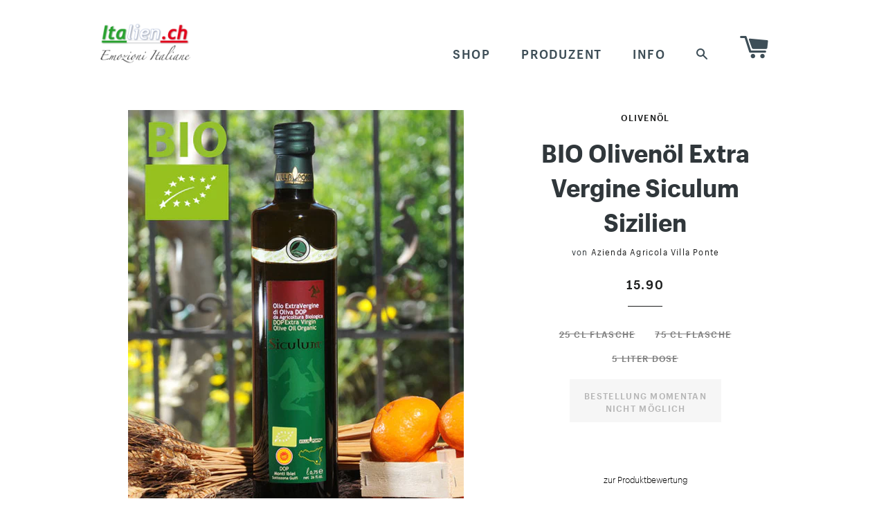

--- FILE ---
content_type: text/html; charset=utf-8
request_url: https://shop.italien.ch/collections/superfood/products/bio-olivenol-siculum-extra-vergine-dop
body_size: 19962
content:
<!doctype html>
<html class="no-js">
<head>



<meta charset="utf-8">
<meta name="viewport" content="width=device-width,initial-scale=1">
<meta name="theme-color" content="#669900">
<meta name="robots" content="max-snippet:-1, max-image-preview:large, max-video-preview:-1">
<meta name="robots" content="noarchive">


<!-- ### Title and description etc. ### -->

<title>BIO Olivenöl kaufen: Olivenöl-Extra-Vergine aus Sizilien | Italien.ch</title>

<meta name="description" content="Olivenöl Extra Vergine: Das sizilianische Bio-Olivenöl Siculum der Azienda Agricola Villa Ponte überzeugt mit seiner goldgrünen Farbe und frischen mediterranen Aromen.">


<!-- 
BIO Olivenöl kaufen: Olivenöl-Extra-Vergine aus Sizilien: Olivenöl online kaufen | Italien.ch
-->

<meta name="description" content="
Olivenöl aus Italien & Sizilien aus Italien & Sizilien online kaufen: BIO Olivenöl Extra Vergine Siculum Sizilien von Azienda Agricola Villa Ponte. Olivenöl Extra Vergine: Das sizilianische Bio-Olivenöl Siculum der ...

">
<meta name="description" content="BIO Olivenöl kaufen: Olivenöl-Extra-Vergine aus Sizilien. Olivenöl Extra Vergine: Das sizilianische Bio-Olivenöl Siculum der Azienda Agricola Villa Ponte überzeugt mit seiner goldgrünen Farbe und frischen mediterranen Aromen.">

<link rel="canonical" href="https://shop.italien.ch/products/bio-olivenol-siculum-extra-vergine-dop">


<!--
canonical_url 					= https://shop.italien.ch/products/bio-olivenol-siculum-extra-vergine-dop
page_title						= BIO Olivenöl kaufen: Olivenöl-Extra-Vergine aus Sizilien
page.title						= 
product.title 					= BIO Olivenöl Extra Vergine Siculum Sizilien
product.available               = false
product.type                    = Olivenöl: Olivenöl Rotwein ...
product.vendor                  = Azienda Agricola Villa Ponte
page.handle 					= 
template						= product
collection.title				= Shop: Superfood (BIO & Vegan)
collection.handle				= superfood
collection.all_types			= Olivenöl,Rotwein
collection.current_type			= 
collection.all_vendors			= Azienda Agricola Villa Ponte,Fina Vini
collection.all_products			= LazyProductDropCollection
collection.all_products_count	= 2
collection.products				= LazyProductDropCollection
collection.products_count/size	= 2 2 2
collection.next_product			= /collections/superfood/products/nero-davola-igt-sicilia
collection.previous_product		= 
collection.url					= /collections/superfood
collection.id					= 384737160
meta_tags/current_tags 			=   
page_description				= Olivenöl Extra Vergine: Das sizilianische Bio-Olivenöl Siculum der Azienda Agricola Villa Ponte überzeugt mit seiner goldgrünen Farbe und frischen mediterranen Aromen.
-->

<!-- /snippets/social-meta-tags.liquid -->


  <meta property="og:type" content="product">
  <meta property="og:title" content="BIO Olivenöl Extra Vergine Siculum Sizilien">
  <meta property="og:url" content="https://shop.italien.ch/products/bio-olivenol-siculum-extra-vergine-dop">
  <meta property="og:description" content="
BIO Olivenöl Extra Vergine Siculum DOP (Sizilien/Italien): Bereits die intensive goldgrüne Farbe unseres SICULUM lässt auf eine einzigartige Qualität zurück schliessen. Siehe Tests, Zertifikate &amp;amp; Auszeichnungen zum Olio ExtraVergine di Oliva DOP da Agricoltura Biologica. Die frischen mediterrane Aromen des Olivenöls aus Sizilien entfalten sich umhüllend. Elegant, delikat und leicht bekömmlich.
BIO Olivenöl Bouquet
In der Nase öffnet er sich elegant und sehr delikat mit feinen Duftnoten von frischen Kräutern und weissen Früchten. Im Geschmack ist er harmonisch, im Gaumen erkennt man die bitter-scharfen Noten. Im Abgang ist er lieblich süss.
Genusstipps zum Olivenöl
Passt ausgezeichnet zu jeder Küche, exzellent zu jeder Art von Salatkompositionen, Pastagerichte, Suppen, Fisch- und Fleischgerichte. Eignet sich hervorragend zum Braten, Frittieren und selbstverständlich zum Grillieren.


Siculum Olio Extra Vergine di Oliva DOP  Monti Iblei - Sottozona Gulfi da Agrigoltura Biologica



Auszeichnung

1. Rang Oro Giallo, siehe Olivenöl Auszeichnungen



Qualitätssiegel
DOP  BIO-Olivenöl Extra Vergine Olio Extra Vergine di Oliva DOP, da Agricoltura Biologica 


Produzent
Azienda Agricola Villa Ponte


Region
Monte Iblei Sottozona Gulfi, Chiaramonte Gulfi Ragusa in Sizilien


Lagerfähigkeit
18 Monate, siehe Verpackung


Analystische Parameter
Aciditätswert: 0.22% Peroxide: 4.6 Poliphenole: 139 K232 Extinktionskoeffizient: 1.657 K270 Extinktionskoeffizient: 0.106


">
  
    <meta property="og:image" content="http://shop.italien.ch/cdn/shop/products/BIO_Olivenoel_Siculum_Extra_Vergine_DOP_grande.jpg?v=1558065635">
    <meta property="og:image:secure_url" content="https://shop.italien.ch/cdn/shop/products/BIO_Olivenoel_Siculum_Extra_Vergine_DOP_grande.jpg?v=1558065635">
  
  <meta property="og:price:amount" content="15.90">
  <meta property="og:price:currency" content="CHF">

<meta property="og:site_name" content="Italien.ch">



  <meta name="twitter:card" content="summary">



  <meta name="twitter:title" content="BIO Olivenöl Extra Vergine Siculum Sizilien">
  <meta name="twitter:description" content="
BIO Olivenöl Extra Vergine Siculum DOP (Sizilien/Italien): Bereits die intensive goldgrüne Farbe unseres SICULUM lässt auf eine einzigartige Qualität zurück schliessen. Siehe Tests, Zertifikate &amp;amp;">
  <meta name="twitter:image" content="https://shop.italien.ch/cdn/shop/products/BIO_Olivenoel_Siculum_Extra_Vergine_DOP_large.jpg?v=1558065635">
  <meta name="twitter:image:width" content="480">
  <meta name="twitter:image:height" content="480">


<link rel="shortcut icon" href="//shop.italien.ch/cdn/shop/t/29/assets/favicon.png?v=6871414017706746221556975122" type="image/png" />

<!-- ### JavaScript & CSS ### --> 
<script src="//ajax.googleapis.com/ajax/libs/jquery/2.2.4/jquery.min.js"></script>
<script async src="//shop.italien.ch/cdn/shop/t/29/assets/modernizr.min.js?v=83240410015534902181556975126"></script>
<script async src="//shop.italien.ch/cdn/shop/t/29/assets/fastclick.min.js?v=29723458539410922371556975122"></script>
<script async src="//shop.italien.ch/cdn/shop/t/29/assets/timber.js?v=23846263046634351191670900468"></script>
<script async src="//shop.italien.ch/cdn/shop/t/29/assets/theme.js?v=168078765461726195911608614640"></script>

<link rel="preload" href="//shop.italien.ch/cdn/shop/t/29/assets/timber.scss.css?v=175865589161309489591660604966" as="style" onload="this.onload=null;this.rel='stylesheet'">
<link rel="stylesheet" href="//shop.italien.ch/cdn/shop/t/29/assets/timber.scss.css?v=175865589161309489591660604966">

<link rel="preload" href="//shop.italien.ch/cdn/shop/t/29/assets/theme.scss.css?v=3680944333737245701660604966" as="style" onload="this.onload=null;this.rel='stylesheet'">
<link rel="stylesheet" href="//shop.italien.ch/cdn/shop/t/29/assets/theme.scss.css?v=3680944333737245701660604966">

<link rel="preload" href="//shop.italien.ch/cdn/shop/t/29/assets/italienshop.css?v=44406087218520582231610154334" as="style" onload="this.onload=null;this.rel='stylesheet'">
<link rel="stylesheet" href="//shop.italien.ch/cdn/shop/t/29/assets/italienshop.css?v=44406087218520582231610154334">

<link rel="preload" href="//fonts.googleapis.com/css?family=Roboto:400&display=swap" as="style" onload="this.onload=null;this.rel='stylesheet'">
<noscript><link rel="stylesheet" href="//fonts.googleapis.com/css?family=Roboto:400&display=swap"></noscript>




<!-- ### Header hook for plugins ### -->


<script>window.performance && window.performance.mark && window.performance.mark('shopify.content_for_header.start');</script><meta id="shopify-digital-wallet" name="shopify-digital-wallet" content="/1531659/digital_wallets/dialog">
<meta name="shopify-checkout-api-token" content="fd4577b98c004f4686cb3381013d3cfb">
<meta id="in-context-paypal-metadata" data-shop-id="1531659" data-venmo-supported="false" data-environment="production" data-locale="de_DE" data-paypal-v4="true" data-currency="CHF">
<link rel="alternate" type="application/json+oembed" href="https://shop.italien.ch/products/bio-olivenol-siculum-extra-vergine-dop.oembed">
<script async="async" src="/checkouts/internal/preloads.js?locale=de-CH"></script>
<script id="shopify-features" type="application/json">{"accessToken":"fd4577b98c004f4686cb3381013d3cfb","betas":["rich-media-storefront-analytics"],"domain":"shop.italien.ch","predictiveSearch":true,"shopId":1531659,"locale":"de"}</script>
<script>var Shopify = Shopify || {};
Shopify.shop = "emozioni-italiane-made-in-italy-2.myshopify.com";
Shopify.locale = "de";
Shopify.currency = {"active":"CHF","rate":"1.0"};
Shopify.country = "CH";
Shopify.theme = {"name":"shop.italien.ch-2021-Brooklyn","id":19400556580,"schema_name":null,"schema_version":null,"theme_store_id":730,"role":"main"};
Shopify.theme.handle = "null";
Shopify.theme.style = {"id":null,"handle":null};
Shopify.cdnHost = "shop.italien.ch/cdn";
Shopify.routes = Shopify.routes || {};
Shopify.routes.root = "/";</script>
<script type="module">!function(o){(o.Shopify=o.Shopify||{}).modules=!0}(window);</script>
<script>!function(o){function n(){var o=[];function n(){o.push(Array.prototype.slice.apply(arguments))}return n.q=o,n}var t=o.Shopify=o.Shopify||{};t.loadFeatures=n(),t.autoloadFeatures=n()}(window);</script>
<script id="shop-js-analytics" type="application/json">{"pageType":"product"}</script>
<script defer="defer" async type="module" src="//shop.italien.ch/cdn/shopifycloud/shop-js/modules/v2/client.init-shop-cart-sync_D96QZrIF.de.esm.js"></script>
<script defer="defer" async type="module" src="//shop.italien.ch/cdn/shopifycloud/shop-js/modules/v2/chunk.common_SV6uigsF.esm.js"></script>
<script type="module">
  await import("//shop.italien.ch/cdn/shopifycloud/shop-js/modules/v2/client.init-shop-cart-sync_D96QZrIF.de.esm.js");
await import("//shop.italien.ch/cdn/shopifycloud/shop-js/modules/v2/chunk.common_SV6uigsF.esm.js");

  window.Shopify.SignInWithShop?.initShopCartSync?.({"fedCMEnabled":true,"windoidEnabled":true});

</script>
<script id="__st">var __st={"a":1531659,"offset":3600,"reqid":"a0a47a6c-684f-42c1-a81a-a72e879bd3dd-1768517292","pageurl":"shop.italien.ch\/collections\/superfood\/products\/bio-olivenol-siculum-extra-vergine-dop","u":"af68e719294d","p":"product","rtyp":"product","rid":110169046};</script>
<script>window.ShopifyPaypalV4VisibilityTracking = true;</script>
<script id="captcha-bootstrap">!function(){'use strict';const t='contact',e='account',n='new_comment',o=[[t,t],['blogs',n],['comments',n],[t,'customer']],c=[[e,'customer_login'],[e,'guest_login'],[e,'recover_customer_password'],[e,'create_customer']],r=t=>t.map((([t,e])=>`form[action*='/${t}']:not([data-nocaptcha='true']) input[name='form_type'][value='${e}']`)).join(','),a=t=>()=>t?[...document.querySelectorAll(t)].map((t=>t.form)):[];function s(){const t=[...o],e=r(t);return a(e)}const i='password',u='form_key',d=['recaptcha-v3-token','g-recaptcha-response','h-captcha-response',i],f=()=>{try{return window.sessionStorage}catch{return}},m='__shopify_v',_=t=>t.elements[u];function p(t,e,n=!1){try{const o=window.sessionStorage,c=JSON.parse(o.getItem(e)),{data:r}=function(t){const{data:e,action:n}=t;return t[m]||n?{data:e,action:n}:{data:t,action:n}}(c);for(const[e,n]of Object.entries(r))t.elements[e]&&(t.elements[e].value=n);n&&o.removeItem(e)}catch(o){console.error('form repopulation failed',{error:o})}}const l='form_type',E='cptcha';function T(t){t.dataset[E]=!0}const w=window,h=w.document,L='Shopify',v='ce_forms',y='captcha';let A=!1;((t,e)=>{const n=(g='f06e6c50-85a8-45c8-87d0-21a2b65856fe',I='https://cdn.shopify.com/shopifycloud/storefront-forms-hcaptcha/ce_storefront_forms_captcha_hcaptcha.v1.5.2.iife.js',D={infoText:'Durch hCaptcha geschützt',privacyText:'Datenschutz',termsText:'Allgemeine Geschäftsbedingungen'},(t,e,n)=>{const o=w[L][v],c=o.bindForm;if(c)return c(t,g,e,D).then(n);var r;o.q.push([[t,g,e,D],n]),r=I,A||(h.body.append(Object.assign(h.createElement('script'),{id:'captcha-provider',async:!0,src:r})),A=!0)});var g,I,D;w[L]=w[L]||{},w[L][v]=w[L][v]||{},w[L][v].q=[],w[L][y]=w[L][y]||{},w[L][y].protect=function(t,e){n(t,void 0,e),T(t)},Object.freeze(w[L][y]),function(t,e,n,w,h,L){const[v,y,A,g]=function(t,e,n){const i=e?o:[],u=t?c:[],d=[...i,...u],f=r(d),m=r(i),_=r(d.filter((([t,e])=>n.includes(e))));return[a(f),a(m),a(_),s()]}(w,h,L),I=t=>{const e=t.target;return e instanceof HTMLFormElement?e:e&&e.form},D=t=>v().includes(t);t.addEventListener('submit',(t=>{const e=I(t);if(!e)return;const n=D(e)&&!e.dataset.hcaptchaBound&&!e.dataset.recaptchaBound,o=_(e),c=g().includes(e)&&(!o||!o.value);(n||c)&&t.preventDefault(),c&&!n&&(function(t){try{if(!f())return;!function(t){const e=f();if(!e)return;const n=_(t);if(!n)return;const o=n.value;o&&e.removeItem(o)}(t);const e=Array.from(Array(32),(()=>Math.random().toString(36)[2])).join('');!function(t,e){_(t)||t.append(Object.assign(document.createElement('input'),{type:'hidden',name:u})),t.elements[u].value=e}(t,e),function(t,e){const n=f();if(!n)return;const o=[...t.querySelectorAll(`input[type='${i}']`)].map((({name:t})=>t)),c=[...d,...o],r={};for(const[a,s]of new FormData(t).entries())c.includes(a)||(r[a]=s);n.setItem(e,JSON.stringify({[m]:1,action:t.action,data:r}))}(t,e)}catch(e){console.error('failed to persist form',e)}}(e),e.submit())}));const S=(t,e)=>{t&&!t.dataset[E]&&(n(t,e.some((e=>e===t))),T(t))};for(const o of['focusin','change'])t.addEventListener(o,(t=>{const e=I(t);D(e)&&S(e,y())}));const B=e.get('form_key'),M=e.get(l),P=B&&M;t.addEventListener('DOMContentLoaded',(()=>{const t=y();if(P)for(const e of t)e.elements[l].value===M&&p(e,B);[...new Set([...A(),...v().filter((t=>'true'===t.dataset.shopifyCaptcha))])].forEach((e=>S(e,t)))}))}(h,new URLSearchParams(w.location.search),n,t,e,['guest_login'])})(!0,!1)}();</script>
<script integrity="sha256-4kQ18oKyAcykRKYeNunJcIwy7WH5gtpwJnB7kiuLZ1E=" data-source-attribution="shopify.loadfeatures" defer="defer" src="//shop.italien.ch/cdn/shopifycloud/storefront/assets/storefront/load_feature-a0a9edcb.js" crossorigin="anonymous"></script>
<script data-source-attribution="shopify.dynamic_checkout.dynamic.init">var Shopify=Shopify||{};Shopify.PaymentButton=Shopify.PaymentButton||{isStorefrontPortableWallets:!0,init:function(){window.Shopify.PaymentButton.init=function(){};var t=document.createElement("script");t.src="https://shop.italien.ch/cdn/shopifycloud/portable-wallets/latest/portable-wallets.de.js",t.type="module",document.head.appendChild(t)}};
</script>
<script data-source-attribution="shopify.dynamic_checkout.buyer_consent">
  function portableWalletsHideBuyerConsent(e){var t=document.getElementById("shopify-buyer-consent"),n=document.getElementById("shopify-subscription-policy-button");t&&n&&(t.classList.add("hidden"),t.setAttribute("aria-hidden","true"),n.removeEventListener("click",e))}function portableWalletsShowBuyerConsent(e){var t=document.getElementById("shopify-buyer-consent"),n=document.getElementById("shopify-subscription-policy-button");t&&n&&(t.classList.remove("hidden"),t.removeAttribute("aria-hidden"),n.addEventListener("click",e))}window.Shopify?.PaymentButton&&(window.Shopify.PaymentButton.hideBuyerConsent=portableWalletsHideBuyerConsent,window.Shopify.PaymentButton.showBuyerConsent=portableWalletsShowBuyerConsent);
</script>
<script data-source-attribution="shopify.dynamic_checkout.cart.bootstrap">document.addEventListener("DOMContentLoaded",(function(){function t(){return document.querySelector("shopify-accelerated-checkout-cart, shopify-accelerated-checkout")}if(t())Shopify.PaymentButton.init();else{new MutationObserver((function(e,n){t()&&(Shopify.PaymentButton.init(),n.disconnect())})).observe(document.body,{childList:!0,subtree:!0})}}));
</script>
<link id="shopify-accelerated-checkout-styles" rel="stylesheet" media="screen" href="https://shop.italien.ch/cdn/shopifycloud/portable-wallets/latest/accelerated-checkout-backwards-compat.css" crossorigin="anonymous">
<style id="shopify-accelerated-checkout-cart">
        #shopify-buyer-consent {
  margin-top: 1em;
  display: inline-block;
  width: 100%;
}

#shopify-buyer-consent.hidden {
  display: none;
}

#shopify-subscription-policy-button {
  background: none;
  border: none;
  padding: 0;
  text-decoration: underline;
  font-size: inherit;
  cursor: pointer;
}

#shopify-subscription-policy-button::before {
  box-shadow: none;
}

      </style>

<script>window.performance && window.performance.mark && window.performance.mark('shopify.content_for_header.end');</script>

<!-- /snippets/oldIE-js.liquid -->


<!--[if lt IE 9]>
<script src="//cdnjs.cloudflare.com/ajax/libs/html5shiv/3.7.2/html5shiv.min.js" type="text/javascript"></script>
<script src="//shop.italien.ch/cdn/shop/t/29/assets/respond.min.js?v=52248677837542619231556975127" type="text/javascript"></script>
<link href="//shop.italien.ch/cdn/shop/t/29/assets/respond-proxy.html" id="respond-proxy" rel="respond-proxy" />
<link href="//shop.italien.ch/search?q=19fcefa76b7f42f25667ec3b0a32596a" id="respond-redirect" rel="respond-redirect" />
<script src="//shop.italien.ch/search?q=19fcefa76b7f42f25667ec3b0a32596a" type="text/javascript"></script>
<![endif]-->


<!--[if (lte IE 9) ]><script src="//shop.italien.ch/cdn/shop/t/29/assets/match-media.min.js?v=159635276924582161481556975126" type="text/javascript"></script><![endif]-->



  
  







<link href="https://monorail-edge.shopifysvc.com" rel="dns-prefetch">
<script>(function(){if ("sendBeacon" in navigator && "performance" in window) {try {var session_token_from_headers = performance.getEntriesByType('navigation')[0].serverTiming.find(x => x.name == '_s').description;} catch {var session_token_from_headers = undefined;}var session_cookie_matches = document.cookie.match(/_shopify_s=([^;]*)/);var session_token_from_cookie = session_cookie_matches && session_cookie_matches.length === 2 ? session_cookie_matches[1] : "";var session_token = session_token_from_headers || session_token_from_cookie || "";function handle_abandonment_event(e) {var entries = performance.getEntries().filter(function(entry) {return /monorail-edge.shopifysvc.com/.test(entry.name);});if (!window.abandonment_tracked && entries.length === 0) {window.abandonment_tracked = true;var currentMs = Date.now();var navigation_start = performance.timing.navigationStart;var payload = {shop_id: 1531659,url: window.location.href,navigation_start,duration: currentMs - navigation_start,session_token,page_type: "product"};window.navigator.sendBeacon("https://monorail-edge.shopifysvc.com/v1/produce", JSON.stringify({schema_id: "online_store_buyer_site_abandonment/1.1",payload: payload,metadata: {event_created_at_ms: currentMs,event_sent_at_ms: currentMs}}));}}window.addEventListener('pagehide', handle_abandonment_event);}}());</script>
<script id="web-pixels-manager-setup">(function e(e,d,r,n,o){if(void 0===o&&(o={}),!Boolean(null===(a=null===(i=window.Shopify)||void 0===i?void 0:i.analytics)||void 0===a?void 0:a.replayQueue)){var i,a;window.Shopify=window.Shopify||{};var t=window.Shopify;t.analytics=t.analytics||{};var s=t.analytics;s.replayQueue=[],s.publish=function(e,d,r){return s.replayQueue.push([e,d,r]),!0};try{self.performance.mark("wpm:start")}catch(e){}var l=function(){var e={modern:/Edge?\/(1{2}[4-9]|1[2-9]\d|[2-9]\d{2}|\d{4,})\.\d+(\.\d+|)|Firefox\/(1{2}[4-9]|1[2-9]\d|[2-9]\d{2}|\d{4,})\.\d+(\.\d+|)|Chrom(ium|e)\/(9{2}|\d{3,})\.\d+(\.\d+|)|(Maci|X1{2}).+ Version\/(15\.\d+|(1[6-9]|[2-9]\d|\d{3,})\.\d+)([,.]\d+|)( \(\w+\)|)( Mobile\/\w+|) Safari\/|Chrome.+OPR\/(9{2}|\d{3,})\.\d+\.\d+|(CPU[ +]OS|iPhone[ +]OS|CPU[ +]iPhone|CPU IPhone OS|CPU iPad OS)[ +]+(15[._]\d+|(1[6-9]|[2-9]\d|\d{3,})[._]\d+)([._]\d+|)|Android:?[ /-](13[3-9]|1[4-9]\d|[2-9]\d{2}|\d{4,})(\.\d+|)(\.\d+|)|Android.+Firefox\/(13[5-9]|1[4-9]\d|[2-9]\d{2}|\d{4,})\.\d+(\.\d+|)|Android.+Chrom(ium|e)\/(13[3-9]|1[4-9]\d|[2-9]\d{2}|\d{4,})\.\d+(\.\d+|)|SamsungBrowser\/([2-9]\d|\d{3,})\.\d+/,legacy:/Edge?\/(1[6-9]|[2-9]\d|\d{3,})\.\d+(\.\d+|)|Firefox\/(5[4-9]|[6-9]\d|\d{3,})\.\d+(\.\d+|)|Chrom(ium|e)\/(5[1-9]|[6-9]\d|\d{3,})\.\d+(\.\d+|)([\d.]+$|.*Safari\/(?![\d.]+ Edge\/[\d.]+$))|(Maci|X1{2}).+ Version\/(10\.\d+|(1[1-9]|[2-9]\d|\d{3,})\.\d+)([,.]\d+|)( \(\w+\)|)( Mobile\/\w+|) Safari\/|Chrome.+OPR\/(3[89]|[4-9]\d|\d{3,})\.\d+\.\d+|(CPU[ +]OS|iPhone[ +]OS|CPU[ +]iPhone|CPU IPhone OS|CPU iPad OS)[ +]+(10[._]\d+|(1[1-9]|[2-9]\d|\d{3,})[._]\d+)([._]\d+|)|Android:?[ /-](13[3-9]|1[4-9]\d|[2-9]\d{2}|\d{4,})(\.\d+|)(\.\d+|)|Mobile Safari.+OPR\/([89]\d|\d{3,})\.\d+\.\d+|Android.+Firefox\/(13[5-9]|1[4-9]\d|[2-9]\d{2}|\d{4,})\.\d+(\.\d+|)|Android.+Chrom(ium|e)\/(13[3-9]|1[4-9]\d|[2-9]\d{2}|\d{4,})\.\d+(\.\d+|)|Android.+(UC? ?Browser|UCWEB|U3)[ /]?(15\.([5-9]|\d{2,})|(1[6-9]|[2-9]\d|\d{3,})\.\d+)\.\d+|SamsungBrowser\/(5\.\d+|([6-9]|\d{2,})\.\d+)|Android.+MQ{2}Browser\/(14(\.(9|\d{2,})|)|(1[5-9]|[2-9]\d|\d{3,})(\.\d+|))(\.\d+|)|K[Aa][Ii]OS\/(3\.\d+|([4-9]|\d{2,})\.\d+)(\.\d+|)/},d=e.modern,r=e.legacy,n=navigator.userAgent;return n.match(d)?"modern":n.match(r)?"legacy":"unknown"}(),u="modern"===l?"modern":"legacy",c=(null!=n?n:{modern:"",legacy:""})[u],f=function(e){return[e.baseUrl,"/wpm","/b",e.hashVersion,"modern"===e.buildTarget?"m":"l",".js"].join("")}({baseUrl:d,hashVersion:r,buildTarget:u}),m=function(e){var d=e.version,r=e.bundleTarget,n=e.surface,o=e.pageUrl,i=e.monorailEndpoint;return{emit:function(e){var a=e.status,t=e.errorMsg,s=(new Date).getTime(),l=JSON.stringify({metadata:{event_sent_at_ms:s},events:[{schema_id:"web_pixels_manager_load/3.1",payload:{version:d,bundle_target:r,page_url:o,status:a,surface:n,error_msg:t},metadata:{event_created_at_ms:s}}]});if(!i)return console&&console.warn&&console.warn("[Web Pixels Manager] No Monorail endpoint provided, skipping logging."),!1;try{return self.navigator.sendBeacon.bind(self.navigator)(i,l)}catch(e){}var u=new XMLHttpRequest;try{return u.open("POST",i,!0),u.setRequestHeader("Content-Type","text/plain"),u.send(l),!0}catch(e){return console&&console.warn&&console.warn("[Web Pixels Manager] Got an unhandled error while logging to Monorail."),!1}}}}({version:r,bundleTarget:l,surface:e.surface,pageUrl:self.location.href,monorailEndpoint:e.monorailEndpoint});try{o.browserTarget=l,function(e){var d=e.src,r=e.async,n=void 0===r||r,o=e.onload,i=e.onerror,a=e.sri,t=e.scriptDataAttributes,s=void 0===t?{}:t,l=document.createElement("script"),u=document.querySelector("head"),c=document.querySelector("body");if(l.async=n,l.src=d,a&&(l.integrity=a,l.crossOrigin="anonymous"),s)for(var f in s)if(Object.prototype.hasOwnProperty.call(s,f))try{l.dataset[f]=s[f]}catch(e){}if(o&&l.addEventListener("load",o),i&&l.addEventListener("error",i),u)u.appendChild(l);else{if(!c)throw new Error("Did not find a head or body element to append the script");c.appendChild(l)}}({src:f,async:!0,onload:function(){if(!function(){var e,d;return Boolean(null===(d=null===(e=window.Shopify)||void 0===e?void 0:e.analytics)||void 0===d?void 0:d.initialized)}()){var d=window.webPixelsManager.init(e)||void 0;if(d){var r=window.Shopify.analytics;r.replayQueue.forEach((function(e){var r=e[0],n=e[1],o=e[2];d.publishCustomEvent(r,n,o)})),r.replayQueue=[],r.publish=d.publishCustomEvent,r.visitor=d.visitor,r.initialized=!0}}},onerror:function(){return m.emit({status:"failed",errorMsg:"".concat(f," has failed to load")})},sri:function(e){var d=/^sha384-[A-Za-z0-9+/=]+$/;return"string"==typeof e&&d.test(e)}(c)?c:"",scriptDataAttributes:o}),m.emit({status:"loading"})}catch(e){m.emit({status:"failed",errorMsg:(null==e?void 0:e.message)||"Unknown error"})}}})({shopId: 1531659,storefrontBaseUrl: "https://shop.italien.ch",extensionsBaseUrl: "https://extensions.shopifycdn.com/cdn/shopifycloud/web-pixels-manager",monorailEndpoint: "https://monorail-edge.shopifysvc.com/unstable/produce_batch",surface: "storefront-renderer",enabledBetaFlags: ["2dca8a86"],webPixelsConfigList: [{"id":"176226691","eventPayloadVersion":"v1","runtimeContext":"LAX","scriptVersion":"1","type":"CUSTOM","privacyPurposes":["ANALYTICS"],"name":"Google Analytics tag (migrated)"},{"id":"shopify-app-pixel","configuration":"{}","eventPayloadVersion":"v1","runtimeContext":"STRICT","scriptVersion":"0450","apiClientId":"shopify-pixel","type":"APP","privacyPurposes":["ANALYTICS","MARKETING"]},{"id":"shopify-custom-pixel","eventPayloadVersion":"v1","runtimeContext":"LAX","scriptVersion":"0450","apiClientId":"shopify-pixel","type":"CUSTOM","privacyPurposes":["ANALYTICS","MARKETING"]}],isMerchantRequest: false,initData: {"shop":{"name":"Italien.ch","paymentSettings":{"currencyCode":"CHF"},"myshopifyDomain":"emozioni-italiane-made-in-italy-2.myshopify.com","countryCode":"CH","storefrontUrl":"https:\/\/shop.italien.ch"},"customer":null,"cart":null,"checkout":null,"productVariants":[{"price":{"amount":15.9,"currencyCode":"CHF"},"product":{"title":"BIO Olivenöl Extra Vergine Siculum Sizilien","vendor":"Azienda Agricola Villa Ponte","id":"110169046","untranslatedTitle":"BIO Olivenöl Extra Vergine Siculum Sizilien","url":"\/products\/bio-olivenol-siculum-extra-vergine-dop","type":"Olivenöl"},"id":"251901548","image":{"src":"\/\/shop.italien.ch\/cdn\/shop\/products\/BIO_Olivenoel_Siculum_Extra_Vergine_DOP.jpg?v=1558065635"},"sku":"BSIC025","title":"25 cl Flasche","untranslatedTitle":"25 cl Flasche"},{"price":{"amount":29.8,"currencyCode":"CHF"},"product":{"title":"BIO Olivenöl Extra Vergine Siculum Sizilien","vendor":"Azienda Agricola Villa Ponte","id":"110169046","untranslatedTitle":"BIO Olivenöl Extra Vergine Siculum Sizilien","url":"\/products\/bio-olivenol-siculum-extra-vergine-dop","type":"Olivenöl"},"id":"251901556","image":{"src":"\/\/shop.italien.ch\/cdn\/shop\/products\/BIO_Olivenoel_Siculum_Extra_Vergine_DOP.jpg?v=1558065635"},"sku":"BSIC075","title":"75 cl Flasche","untranslatedTitle":"75 cl Flasche"},{"price":{"amount":149.8,"currencyCode":"CHF"},"product":{"title":"BIO Olivenöl Extra Vergine Siculum Sizilien","vendor":"Azienda Agricola Villa Ponte","id":"110169046","untranslatedTitle":"BIO Olivenöl Extra Vergine Siculum Sizilien","url":"\/products\/bio-olivenol-siculum-extra-vergine-dop","type":"Olivenöl"},"id":"251901562","image":{"src":"\/\/shop.italien.ch\/cdn\/shop\/products\/BIO_Olivenoel_Siculum_Extra_Vergine_DOP.jpg?v=1558065635"},"sku":"LattSIC500","title":"5 Liter Dose","untranslatedTitle":"5 Liter Dose"}],"purchasingCompany":null},},"https://shop.italien.ch/cdn","fcfee988w5aeb613cpc8e4bc33m6693e112",{"modern":"","legacy":""},{"shopId":"1531659","storefrontBaseUrl":"https:\/\/shop.italien.ch","extensionBaseUrl":"https:\/\/extensions.shopifycdn.com\/cdn\/shopifycloud\/web-pixels-manager","surface":"storefront-renderer","enabledBetaFlags":"[\"2dca8a86\"]","isMerchantRequest":"false","hashVersion":"fcfee988w5aeb613cpc8e4bc33m6693e112","publish":"custom","events":"[[\"page_viewed\",{}],[\"product_viewed\",{\"productVariant\":{\"price\":{\"amount\":15.9,\"currencyCode\":\"CHF\"},\"product\":{\"title\":\"BIO Olivenöl Extra Vergine Siculum Sizilien\",\"vendor\":\"Azienda Agricola Villa Ponte\",\"id\":\"110169046\",\"untranslatedTitle\":\"BIO Olivenöl Extra Vergine Siculum Sizilien\",\"url\":\"\/products\/bio-olivenol-siculum-extra-vergine-dop\",\"type\":\"Olivenöl\"},\"id\":\"251901548\",\"image\":{\"src\":\"\/\/shop.italien.ch\/cdn\/shop\/products\/BIO_Olivenoel_Siculum_Extra_Vergine_DOP.jpg?v=1558065635\"},\"sku\":\"BSIC025\",\"title\":\"25 cl Flasche\",\"untranslatedTitle\":\"25 cl Flasche\"}}]]"});</script><script>
  window.ShopifyAnalytics = window.ShopifyAnalytics || {};
  window.ShopifyAnalytics.meta = window.ShopifyAnalytics.meta || {};
  window.ShopifyAnalytics.meta.currency = 'CHF';
  var meta = {"product":{"id":110169046,"gid":"gid:\/\/shopify\/Product\/110169046","vendor":"Azienda Agricola Villa Ponte","type":"Olivenöl","handle":"bio-olivenol-siculum-extra-vergine-dop","variants":[{"id":251901548,"price":1590,"name":"BIO Olivenöl Extra Vergine Siculum Sizilien - 25 cl Flasche","public_title":"25 cl Flasche","sku":"BSIC025"},{"id":251901556,"price":2980,"name":"BIO Olivenöl Extra Vergine Siculum Sizilien - 75 cl Flasche","public_title":"75 cl Flasche","sku":"BSIC075"},{"id":251901562,"price":14980,"name":"BIO Olivenöl Extra Vergine Siculum Sizilien - 5 Liter Dose","public_title":"5 Liter Dose","sku":"LattSIC500"}],"remote":false},"page":{"pageType":"product","resourceType":"product","resourceId":110169046,"requestId":"a0a47a6c-684f-42c1-a81a-a72e879bd3dd-1768517292"}};
  for (var attr in meta) {
    window.ShopifyAnalytics.meta[attr] = meta[attr];
  }
</script>
<script class="analytics">
  (function () {
    var customDocumentWrite = function(content) {
      var jquery = null;

      if (window.jQuery) {
        jquery = window.jQuery;
      } else if (window.Checkout && window.Checkout.$) {
        jquery = window.Checkout.$;
      }

      if (jquery) {
        jquery('body').append(content);
      }
    };

    var hasLoggedConversion = function(token) {
      if (token) {
        return document.cookie.indexOf('loggedConversion=' + token) !== -1;
      }
      return false;
    }

    var setCookieIfConversion = function(token) {
      if (token) {
        var twoMonthsFromNow = new Date(Date.now());
        twoMonthsFromNow.setMonth(twoMonthsFromNow.getMonth() + 2);

        document.cookie = 'loggedConversion=' + token + '; expires=' + twoMonthsFromNow;
      }
    }

    var trekkie = window.ShopifyAnalytics.lib = window.trekkie = window.trekkie || [];
    if (trekkie.integrations) {
      return;
    }
    trekkie.methods = [
      'identify',
      'page',
      'ready',
      'track',
      'trackForm',
      'trackLink'
    ];
    trekkie.factory = function(method) {
      return function() {
        var args = Array.prototype.slice.call(arguments);
        args.unshift(method);
        trekkie.push(args);
        return trekkie;
      };
    };
    for (var i = 0; i < trekkie.methods.length; i++) {
      var key = trekkie.methods[i];
      trekkie[key] = trekkie.factory(key);
    }
    trekkie.load = function(config) {
      trekkie.config = config || {};
      trekkie.config.initialDocumentCookie = document.cookie;
      var first = document.getElementsByTagName('script')[0];
      var script = document.createElement('script');
      script.type = 'text/javascript';
      script.onerror = function(e) {
        var scriptFallback = document.createElement('script');
        scriptFallback.type = 'text/javascript';
        scriptFallback.onerror = function(error) {
                var Monorail = {
      produce: function produce(monorailDomain, schemaId, payload) {
        var currentMs = new Date().getTime();
        var event = {
          schema_id: schemaId,
          payload: payload,
          metadata: {
            event_created_at_ms: currentMs,
            event_sent_at_ms: currentMs
          }
        };
        return Monorail.sendRequest("https://" + monorailDomain + "/v1/produce", JSON.stringify(event));
      },
      sendRequest: function sendRequest(endpointUrl, payload) {
        // Try the sendBeacon API
        if (window && window.navigator && typeof window.navigator.sendBeacon === 'function' && typeof window.Blob === 'function' && !Monorail.isIos12()) {
          var blobData = new window.Blob([payload], {
            type: 'text/plain'
          });

          if (window.navigator.sendBeacon(endpointUrl, blobData)) {
            return true;
          } // sendBeacon was not successful

        } // XHR beacon

        var xhr = new XMLHttpRequest();

        try {
          xhr.open('POST', endpointUrl);
          xhr.setRequestHeader('Content-Type', 'text/plain');
          xhr.send(payload);
        } catch (e) {
          console.log(e);
        }

        return false;
      },
      isIos12: function isIos12() {
        return window.navigator.userAgent.lastIndexOf('iPhone; CPU iPhone OS 12_') !== -1 || window.navigator.userAgent.lastIndexOf('iPad; CPU OS 12_') !== -1;
      }
    };
    Monorail.produce('monorail-edge.shopifysvc.com',
      'trekkie_storefront_load_errors/1.1',
      {shop_id: 1531659,
      theme_id: 19400556580,
      app_name: "storefront",
      context_url: window.location.href,
      source_url: "//shop.italien.ch/cdn/s/trekkie.storefront.cd680fe47e6c39ca5d5df5f0a32d569bc48c0f27.min.js"});

        };
        scriptFallback.async = true;
        scriptFallback.src = '//shop.italien.ch/cdn/s/trekkie.storefront.cd680fe47e6c39ca5d5df5f0a32d569bc48c0f27.min.js';
        first.parentNode.insertBefore(scriptFallback, first);
      };
      script.async = true;
      script.src = '//shop.italien.ch/cdn/s/trekkie.storefront.cd680fe47e6c39ca5d5df5f0a32d569bc48c0f27.min.js';
      first.parentNode.insertBefore(script, first);
    };
    trekkie.load(
      {"Trekkie":{"appName":"storefront","development":false,"defaultAttributes":{"shopId":1531659,"isMerchantRequest":null,"themeId":19400556580,"themeCityHash":"10063206461823071770","contentLanguage":"de","currency":"CHF","eventMetadataId":"21ebb2a3-e48b-4c34-ac4b-3cb12029f5de"},"isServerSideCookieWritingEnabled":true,"monorailRegion":"shop_domain","enabledBetaFlags":["65f19447"]},"Session Attribution":{},"S2S":{"facebookCapiEnabled":false,"source":"trekkie-storefront-renderer","apiClientId":580111}}
    );

    var loaded = false;
    trekkie.ready(function() {
      if (loaded) return;
      loaded = true;

      window.ShopifyAnalytics.lib = window.trekkie;

      var originalDocumentWrite = document.write;
      document.write = customDocumentWrite;
      try { window.ShopifyAnalytics.merchantGoogleAnalytics.call(this); } catch(error) {};
      document.write = originalDocumentWrite;

      window.ShopifyAnalytics.lib.page(null,{"pageType":"product","resourceType":"product","resourceId":110169046,"requestId":"a0a47a6c-684f-42c1-a81a-a72e879bd3dd-1768517292","shopifyEmitted":true});

      var match = window.location.pathname.match(/checkouts\/(.+)\/(thank_you|post_purchase)/)
      var token = match? match[1]: undefined;
      if (!hasLoggedConversion(token)) {
        setCookieIfConversion(token);
        window.ShopifyAnalytics.lib.track("Viewed Product",{"currency":"CHF","variantId":251901548,"productId":110169046,"productGid":"gid:\/\/shopify\/Product\/110169046","name":"BIO Olivenöl Extra Vergine Siculum Sizilien - 25 cl Flasche","price":"15.90","sku":"BSIC025","brand":"Azienda Agricola Villa Ponte","variant":"25 cl Flasche","category":"Olivenöl","nonInteraction":true,"remote":false},undefined,undefined,{"shopifyEmitted":true});
      window.ShopifyAnalytics.lib.track("monorail:\/\/trekkie_storefront_viewed_product\/1.1",{"currency":"CHF","variantId":251901548,"productId":110169046,"productGid":"gid:\/\/shopify\/Product\/110169046","name":"BIO Olivenöl Extra Vergine Siculum Sizilien - 25 cl Flasche","price":"15.90","sku":"BSIC025","brand":"Azienda Agricola Villa Ponte","variant":"25 cl Flasche","category":"Olivenöl","nonInteraction":true,"remote":false,"referer":"https:\/\/shop.italien.ch\/collections\/superfood\/products\/bio-olivenol-siculum-extra-vergine-dop"});
      }
    });


        var eventsListenerScript = document.createElement('script');
        eventsListenerScript.async = true;
        eventsListenerScript.src = "//shop.italien.ch/cdn/shopifycloud/storefront/assets/shop_events_listener-3da45d37.js";
        document.getElementsByTagName('head')[0].appendChild(eventsListenerScript);

})();</script>
  <script>
  if (!window.ga || (window.ga && typeof window.ga !== 'function')) {
    window.ga = function ga() {
      (window.ga.q = window.ga.q || []).push(arguments);
      if (window.Shopify && window.Shopify.analytics && typeof window.Shopify.analytics.publish === 'function') {
        window.Shopify.analytics.publish("ga_stub_called", {}, {sendTo: "google_osp_migration"});
      }
      console.error("Shopify's Google Analytics stub called with:", Array.from(arguments), "\nSee https://help.shopify.com/manual/promoting-marketing/pixels/pixel-migration#google for more information.");
    };
    if (window.Shopify && window.Shopify.analytics && typeof window.Shopify.analytics.publish === 'function') {
      window.Shopify.analytics.publish("ga_stub_initialized", {}, {sendTo: "google_osp_migration"});
    }
  }
</script>
<script
  defer
  src="https://shop.italien.ch/cdn/shopifycloud/perf-kit/shopify-perf-kit-3.0.3.min.js"
  data-application="storefront-renderer"
  data-shop-id="1531659"
  data-render-region="gcp-us-east1"
  data-page-type="product"
  data-theme-instance-id="19400556580"
  data-theme-name=""
  data-theme-version=""
  data-monorail-region="shop_domain"
  data-resource-timing-sampling-rate="10"
  data-shs="true"
  data-shs-beacon="true"
  data-shs-export-with-fetch="true"
  data-shs-logs-sample-rate="1"
  data-shs-beacon-endpoint="https://shop.italien.ch/api/collect"
></script>
</head>



<body id="bio-olivenol-kaufen-olivenol-extra-vergine-aus-sizilien" class="template-product">



  <div id="NavDrawer" class="drawer drawer--left">
    <div class="drawer__fixed-header">
      <div class="drawer__header">
        <div class="drawer__close drawer__close--left">
          <button type="button" class="icon-fallback-text drawer__close-button js-drawer-close">
            <span class="icon icon-x" aria-hidden="true"></span>
            <span class="fallback-text">Menü schliessen</span>
          </button>
        </div>
      </div>
    </div>
    <div class="drawer__inner">

      

      

<!-- ### begin mobile-nav ### -->
      <ul class="mobile-nav">
        
          
          
          
            <li class="mobile-nav__item">
              <div class="mobile-nav__has-sublist">
                
                <div class="mobile-nav__toggle">
                  <button type="button" class="mobile-nav__toggle-btn icon-fallback-text" data-aria-controls="Linklist-shop">
                    <span class="icon-fallback-text mobile-nav__toggle-open">
                      <span class="icon icon-plus" aria-hidden="true"></span>
                      <span class="fallback-text">Expand submenu</span>
                    </span>
                    <span class="icon-fallback-text mobile-nav__toggle-close">
                      <span class="icon icon-minus" aria-hidden="true"></span>
                      <span class="fallback-text">Collapse submenu</span>
                    </span>
                  </button>
                </div>
                <a href="/collections" class="mobile-nav__link" id="Label-shop" title="Shop Italien">Shop</a>
              </div>
              <ul class="mobile-nav__sublist" id="Linklist-shop" aria-labelledby="Label-shop" role="navigation">
                
                  <li class="mobile-nav__item">
                    <a href="/collections/produkte-online-kaufen" class="mobile-nav__link" title="Italien Italienische Spezialitäten (alle)">Italienische Spezialitäten (alle)</a>
                  </li>
                
                  <li class="mobile-nav__item">
                    <a href="/collections/rotwein" class="mobile-nav__link" title="Italien Italienischer Rotwein">Italienischer Rotwein</a>
                  </li>
                
                  <li class="mobile-nav__item">
                    <a href="/collections/weisswein" class="mobile-nav__link" title="Italien Italienischer Weisswein">Italienischer Weisswein</a>
                  </li>
                
                  <li class="mobile-nav__item">
                    <a href="/collections/suesswein" class="mobile-nav__link" title="Italien Italienischer Dessertwein/Süsswein">Italienischer Dessertwein/Süsswein</a>
                  </li>
                
                  <li class="mobile-nav__item">
                    <a href="/collections/moscato" class="mobile-nav__link" title="Italien Italienischer Moscato Wein">Italienischer Moscato Wein</a>
                  </li>
                
                  <li class="mobile-nav__item">
                    <a href="/collections/marsala" class="mobile-nav__link" title="Italien Italienischer Marsala Wein">Italienischer Marsala Wein</a>
                  </li>
                
                  <li class="mobile-nav__item">
                    <a href="/collections/passito" class="mobile-nav__link" title="Italien Italienischer Passito Wein">Italienischer Passito Wein</a>
                  </li>
                
                  <li class="mobile-nav__item">
                    <a href="/collections/grappa" class="mobile-nav__link" title="Italien Italienischer Grappa">Italienischer Grappa</a>
                  </li>
                
                  <li class="mobile-nav__item">
                    <a href="/products/limoncello" class="mobile-nav__link" title="Italien Italienischer Limoncello">Italienischer Limoncello</a>
                  </li>
                
                  <li class="mobile-nav__item">
                    <a href="/collections/likoer" class="mobile-nav__link" title="Italien Italienische Spirituosen/Likör">Italienische Spirituosen/Likör</a>
                  </li>
                
                  <li class="mobile-nav__item">
                    <a href="/collections/prosecco-brut" class="mobile-nav__link" title="Italien Italienischer Prosecco">Italienischer Prosecco</a>
                  </li>
                
                  <li class="mobile-nav__item">
                    <a href="/collections/olivenoel" class="mobile-nav__link" title="Italien Italienisches Olivenöl">Italienisches Olivenöl</a>
                  </li>
                
                  <li class="mobile-nav__item">
                    <a href="/pages/nduja-calabrese-wurst" class="mobile-nav__link" title="Italien ’Nduja Streichsalami (Wurst)">’Nduja Streichsalami (Wurst)</a>
                  </li>
                
                  <li class="mobile-nav__item">
                    <a href="/collections/gazosa" class="mobile-nav__link" title="Italien Gazosa (Tessiner Limonade)">Gazosa (Tessiner Limonade)</a>
                  </li>
                
              </ul>
            </li>
          
        
          
          
          
            <li class="mobile-nav__item">
              <div class="mobile-nav__has-sublist">
                
                <div class="mobile-nav__toggle">
                  <button type="button" class="mobile-nav__toggle-btn icon-fallback-text" data-aria-controls="Linklist-produzent">
                    <span class="icon-fallback-text mobile-nav__toggle-open">
                      <span class="icon icon-plus" aria-hidden="true"></span>
                      <span class="fallback-text">Expand submenu</span>
                    </span>
                    <span class="icon-fallback-text mobile-nav__toggle-close">
                      <span class="icon icon-minus" aria-hidden="true"></span>
                      <span class="fallback-text">Collapse submenu</span>
                    </span>
                  </button>
                </div>
                <a href="/collections/all" class="mobile-nav__link" id="Label-produzent" title="Produzent Italien">Produzent</a>
              </div>
              <ul class="mobile-nav__sublist" id="Linklist-produzent" aria-labelledby="Label-produzent" role="navigation">
                
                  <li class="mobile-nav__item">
                    <a href="/collections/alcesti" class="mobile-nav__link" title="Italien Cantina Alcesti">Cantina Alcesti</a>
                  </li>
                
                  <li class="mobile-nav__item">
                    <a href="/collections/giuseppe-bianchi-distillati" class="mobile-nav__link" title="Italien Cantine Bianchi">Cantine Bianchi</a>
                  </li>
                
                  <li class="mobile-nav__item">
                    <a href="/collections/cantine-intorcia" class="mobile-nav__link" title="Italien Cantine Intorcia">Cantine Intorcia</a>
                  </li>
                
                  <li class="mobile-nav__item">
                    <a href="/collections/fina-vini" class="mobile-nav__link" title="Italien Cantine Fina Vini">Cantine Fina Vini</a>
                  </li>
                
                  <li class="mobile-nav__item">
                    <a href="/collections/marco-de-bartoli" class="mobile-nav__link" title="Italien Marco De Bartoli">Marco De Bartoli</a>
                  </li>
                
                  <li class="mobile-nav__item">
                    <a href="/collections/prosecco-brut" class="mobile-nav__link" title="Italien La Vigna di Sarah">La Vigna di Sarah</a>
                  </li>
                
                  <li class="mobile-nav__item">
                    <a href="/collections/bio-olivenoel-extra-vergine" class="mobile-nav__link" title="Italien Azienda Agricola">Azienda Agricola</a>
                  </li>
                
                  <li class="mobile-nav__item">
                    <a href="/products/gazosa-1883" class="mobile-nav__link" title="Italien Gazosa 1883">Gazosa 1883</a>
                  </li>
                
                  <li class="mobile-nav__item">
                    <a href="/collections/gazosa" class="mobile-nav__link" title="Italien Gazosa Getränk">Gazosa Getränk</a>
                  </li>
                
              </ul>
            </li>
          
        
          
          
          
            <li class="mobile-nav__item">
              <div class="mobile-nav__has-sublist">
                
                <div class="mobile-nav__toggle">
                  <button type="button" class="mobile-nav__toggle-btn icon-fallback-text" data-aria-controls="Linklist-info">
                    <span class="icon-fallback-text mobile-nav__toggle-open">
                      <span class="icon icon-plus" aria-hidden="true"></span>
                      <span class="fallback-text">Expand submenu</span>
                    </span>
                    <span class="icon-fallback-text mobile-nav__toggle-close">
                      <span class="icon icon-minus" aria-hidden="true"></span>
                      <span class="fallback-text">Collapse submenu</span>
                    </span>
                  </button>
                </div>
                <a href="#" class="mobile-nav__link" id="Label-info" title="Info Italien">Info</a>
              </div>
              <ul class="mobile-nav__sublist" id="Linklist-info" aria-labelledby="Label-info" role="navigation">
                
                  <li class="mobile-nav__item">
                    <a href="/pages/impressum" class="mobile-nav__link" title="Italien Kontakt">Kontakt</a>
                  </li>
                
                  <li class="mobile-nav__item">
                    <a href="/collections/preisliste" class="mobile-nav__link" title="Italien Preisliste">Preisliste</a>
                  </li>
                
                  <li class="mobile-nav__item">
                    <a href="/pages/konditionen-lieferbedingungen" class="mobile-nav__link" title="Italien Versand, Lieferung &amp; Konditionen">Versand, Lieferung &amp; Konditionen</a>
                  </li>
                
                  <li class="mobile-nav__item">
                    <a href="/pages/italienische-spezialitaeten-delikatessen" class="mobile-nav__link" title="Italien Italienische Spezialitäten &amp; Delikatessen">Italienische Spezialitäten &amp; Delikatessen</a>
                  </li>
                
                  <li class="mobile-nav__item">
                    <a href="/pages/italienische-kueche" class="mobile-nav__link" title="Italien Italienische Küche ~ Cucina Italiana">Italienische Küche ~ Cucina Italiana</a>
                  </li>
                
                  <li class="mobile-nav__item">
                    <a href="/pages/nduja-calabrese-wurst" class="mobile-nav__link" title="Italien  ’Nduja Calabrese di Spilinga Streichsalami"> ’Nduja Calabrese di Spilinga Streichsalami</a>
                  </li>
                
                  <li class="mobile-nav__item">
                    <a href="/pages/gazosa" class="mobile-nav__link" title="Italien Gazosa Original: 1883, Coldesina, Fizzy (Getränk)">Gazosa Original: 1883, Coldesina, Fizzy (Getränk)</a>
                  </li>
                
                  <li class="mobile-nav__item">
                    <a href="/pages/italienische-rotweine" class="mobile-nav__link" title="Italien Italienische Rotweine">Italienische Rotweine</a>
                  </li>
                
                  <li class="mobile-nav__item">
                    <a href="/pages/italienische-weissweine" class="mobile-nav__link" title="Italien Italienische Weissweine">Italienische Weissweine</a>
                  </li>
                
                  <li class="mobile-nav__item">
                    <a href="/pages/italienischer-marsala-wein" class="mobile-nav__link" title="Italien Italienischer Marsala-Wein">Italienischer Marsala-Wein</a>
                  </li>
                
                  <li class="mobile-nav__item">
                    <a href="/pages/italienischer-dessertwein-suesswein" class="mobile-nav__link" title="Italien Italienischer Dessertwein &amp; Süsswein">Italienischer Dessertwein &amp; Süsswein</a>
                  </li>
                
                  <li class="mobile-nav__item">
                    <a href="/pages/italienischer-grappa" class="mobile-nav__link" title="Italien Italienischer Grappa">Italienischer Grappa</a>
                  </li>
                
                  <li class="mobile-nav__item">
                    <a href="/pages/italienischer-limoncello" class="mobile-nav__link" title="Italien Italienischer Limoncello">Italienischer Limoncello</a>
                  </li>
                
                  <li class="mobile-nav__item">
                    <a href="/pages/italienischer-likoer-schnaps-spirituose" class="mobile-nav__link" title="Italien Italienischer Likör &amp; Schnaps (Spirituosen)">Italienischer Likör &amp; Schnaps (Spirituosen)</a>
                  </li>
                
                  <li class="mobile-nav__item">
                    <a href="/pages/italienischer-prosecco" class="mobile-nav__link" title="Italien Italienischer Prosecco">Italienischer Prosecco</a>
                  </li>
                
                  <li class="mobile-nav__item">
                    <a href="/pages/italienisches-olivenoel" class="mobile-nav__link" title="Italien Italienisches Olivenöl Extra Vergine">Italienisches Olivenöl Extra Vergine</a>
                  </li>
                
                  <li class="mobile-nav__item">
                    <a href="/pages/wein-abkurzungen" class="mobile-nav__link" title="Italien Weinlexikon &amp; Wein Abkürzungen">Weinlexikon &amp; Wein Abkürzungen</a>
                  </li>
                
                  <li class="mobile-nav__item">
                    <a href="/pages/italienisches-konsulat" class="mobile-nav__link" title="Italien Italienisches Konsulat ~ Consolato d&#39;Italia">Italienisches Konsulat ~ Consolato d&#39;Italia</a>
                  </li>
                
                  <li class="mobile-nav__item">
                    <a href="/pages/italien-stau-verkehrslage-auto" class="mobile-nav__link" title="Italien Verkehrsinfo &amp; Stau in Italien">Verkehrsinfo &amp; Stau in Italien</a>
                  </li>
                
                  <li class="mobile-nav__item">
                    <a href="/pages/streik-italien-zug-bahn-flug-reisehinweise" class="mobile-nav__link" title="Italien Streik Italien: Reisehinweise Zug/Bahn/Flug (Alitalia)">Streik Italien: Reisehinweise Zug/Bahn/Flug (Alitalia)</a>
                  </li>
                
                  <li class="mobile-nav__item">
                    <a href="/pages/telefonbuch_italien" class="mobile-nav__link" title="Italien Telefonbuch Italien: italienische Telefonnummer suchen">Telefonbuch Italien: italienische Telefonnummer suchen</a>
                  </li>
                
                  <li class="mobile-nav__item">
                    <a href="/pages/italienisch-fluchen-schimpfen-ausdruecke" class="mobile-nav__link" title="Italien Fluchen &amp; Schimpfwörter auf Italienisch (Ausdrücke)">Fluchen &amp; Schimpfwörter auf Italienisch (Ausdrücke)</a>
                  </li>
                
                  <li class="mobile-nav__item">
                    <a href="/pages/sitemap" class="mobile-nav__link" title="Italien Sitemap">Sitemap</a>
                  </li>
                
              </ul>
            </li>
          
        
          
          
          
            <li class="mobile-nav__item">
              <a href="/search" class="mobile-nav__link" title="Italien Suche"><span class="icon icon-search"></span></a>
            </li>
          
        

        
        <li class="mobile-nav__spacer"></li>

        
        
          
            <li class="mobile-nav__item mobile-nav__item--secondary">
              <a href="https://shopify.com/1531659/account?locale=de&amp;region_country=CH" id="customer_login_link">Einloggen</a>
            </li>
            
            <li class="mobile-nav__item mobile-nav__item--secondary">
              <a href="https://shopify.com/1531659/account?locale=de" id="customer_register_link">Account erstellen</a>
            </li>
            
          
        
        
          <li class="mobile-nav__item mobile-nav__item--secondary"><a href="/pages/konditionen-lieferbedingungen" title="Shop Versand">Versand</a></li>
        
          <li class="mobile-nav__item mobile-nav__item--secondary"><a href="/collections/preisliste" title="Shop Preisliste">Preisliste</a></li>
        
          <li class="mobile-nav__item mobile-nav__item--secondary"><a href="/pages/impressum" title="Shop Impressum">Impressum</a></li>
        
          <li class="mobile-nav__item mobile-nav__item--secondary"><a href="/pages/rechtliches" title="Shop Rechtliches">Rechtliches</a></li>
        
      </ul>
<!-- ### mobile-nav ### -->
    </div>
  </div>
  <div id="CartDrawer" class="drawer drawer--right drawer--has-fixed-footer">
    <div class="drawer__fixed-header">
      <div class="drawer__header">
        <div class="drawer__title">Warenkorb</div>
        <div class="drawer__close">
          <button type="button" class="icon-fallback-text drawer__close-button js-drawer-close">
            <span class="icon icon-x" aria-hidden="true"></span>
            <span class="fallback-text">Warenkorb schliessen</span>
          </button>
        </div>
      </div>
    </div>
    <div class="drawer__inner">
      <div id="CartContainer" class="drawer__cart"></div>
    </div>
  </div>

  <div id="PageContainer" class="is-moved-by-drawer">

    <div class="header-wrapper">
      <header class="site-header" role="banner">
        <div class="wrapper">
          <div class="grid--full grid--table">
            <div class="grid__item large--hide one-quarter">
              <div class="site-nav--mobile">
                <button type="button" class="icon-fallback-text site-nav__link js-drawer-open-left" aria-controls="NavDrawer">
                  <span class="icon icon-hamburger" aria-hidden="true"></span>
                  <span class="fallback-text">Seitennavigation</span>
                </button>
              </div>
            </div>
            <div class="grid__item large--one-third medium-down--one-half">
              
              
                <div class="h1 site-header__logo large--left" itemscope itemtype="http://schema.org/Organization">
<!-- ### Ende: eigene Firmeninfos ### -->
              
                
                  
                  
                  <a href="/" title="Italien Online Shop Schweiz" itemprop="url" class="site-header__logo-link logo--has-inverted">
<img src="//shop.italien.ch/cdn/shop/t/29/assets/logo.png?v=53776253052810042951556975126" alt="Italien Online Shop Schweiz" title="Italien Shop Schweiz" itemprop="logo">
                  </a>
                  
                    <a href="/" title="Italian Online Store Switzerland" itemprop="url" class="logo--inverted">
                      <img src="//shop.italien.ch/cdn/shop/t/29/assets/logo-inverted.png?v=25181286424521488181556975126" alt="Italian Online Store Switzerland" title="Italian Store Switzerland" itemprop="logo">
                    </a>
                  
                
              
                </div>
              
            </div>
            <div class="grid__item large--two-thirds large--text-right medium-down--hide">
              
<!-- ### begin site-nav ### -->
              <ul class="site-nav" id="AccessibleNav">
                <li class="site-nav__item site-nav--compress__menu">
                  <button type="button" class="icon-fallback-text site-nav__link site-nav__link--icon js-drawer-open-left" aria-controls="NavDrawer">
                    <span class="icon icon-hamburger" aria-hidden="true"></span>
                    <span class="fallback-text">Seitennavigation</span>
                  </button>
                </li>
                
                  
                  
                  
                    <li class="site-nav__item site-nav__expanded-item site-nav--has-dropdown" aria-haspopup="true">
                      <a href="/collections" class="site-nav__link" title="Italien Shop">
                        Shop
                        
                      </a>
                      <ul class="site-nav__dropdown text-left">
                        
                          <li>
                            <a href="/collections/produkte-online-kaufen" class="site-nav__dropdown-link" title="Italienische Spezialitäten (alle) Italien kaufen">Italienische Spezialitäten (alle)</a>
                          </li>
                        
                          <li>
                            <a href="/collections/rotwein" class="site-nav__dropdown-link" title="Italienischer Rotwein Italien kaufen">Italienischer Rotwein</a>
                          </li>
                        
                          <li>
                            <a href="/collections/weisswein" class="site-nav__dropdown-link" title="Italienischer Weisswein Italien kaufen">Italienischer Weisswein</a>
                          </li>
                        
                          <li>
                            <a href="/collections/suesswein" class="site-nav__dropdown-link" title="Italienischer Dessertwein/Süsswein Italien kaufen">Italienischer Dessertwein/Süsswein</a>
                          </li>
                        
                          <li>
                            <a href="/collections/moscato" class="site-nav__dropdown-link" title="Italienischer Moscato Wein Italien kaufen">Italienischer Moscato Wein</a>
                          </li>
                        
                          <li>
                            <a href="/collections/marsala" class="site-nav__dropdown-link" title="Italienischer Marsala Wein Italien kaufen">Italienischer Marsala Wein</a>
                          </li>
                        
                          <li>
                            <a href="/collections/passito" class="site-nav__dropdown-link" title="Italienischer Passito Wein Italien kaufen">Italienischer Passito Wein</a>
                          </li>
                        
                          <li>
                            <a href="/collections/grappa" class="site-nav__dropdown-link" title="Italienischer Grappa Italien kaufen">Italienischer Grappa</a>
                          </li>
                        
                          <li>
                            <a href="/products/limoncello" class="site-nav__dropdown-link" title="Italienischer Limoncello Italien kaufen">Italienischer Limoncello</a>
                          </li>
                        
                          <li>
                            <a href="/collections/likoer" class="site-nav__dropdown-link" title="Italienische Spirituosen/Likör Italien kaufen">Italienische Spirituosen/Likör</a>
                          </li>
                        
                          <li>
                            <a href="/collections/prosecco-brut" class="site-nav__dropdown-link" title="Italienischer Prosecco Italien kaufen">Italienischer Prosecco</a>
                          </li>
                        
                          <li>
                            <a href="/collections/olivenoel" class="site-nav__dropdown-link" title="Italienisches Olivenöl Italien kaufen">Italienisches Olivenöl</a>
                          </li>
                        
                          <li>
                            <a href="/pages/nduja-calabrese-wurst" class="site-nav__dropdown-link" title="’Nduja Streichsalami (Wurst) Italien kaufen">’Nduja Streichsalami (Wurst)</a>
                          </li>
                        
                          <li>
                            <a href="/collections/gazosa" class="site-nav__dropdown-link" title="Gazosa (Tessiner Limonade) Italien kaufen">Gazosa (Tessiner Limonade)</a>
                          </li>
                        
                      </ul>
                    </li>
                  
                
                  
                  
                  
                    <li class="site-nav__item site-nav__expanded-item site-nav--has-dropdown" aria-haspopup="true">
                      <a href="/collections/all" class="site-nav__link" title="Italien Produzent">
                        Produzent
                        
                      </a>
                      <ul class="site-nav__dropdown text-left">
                        
                          <li>
                            <a href="/collections/alcesti" class="site-nav__dropdown-link" title="Cantina Alcesti Italien kaufen">Cantina Alcesti</a>
                          </li>
                        
                          <li>
                            <a href="/collections/giuseppe-bianchi-distillati" class="site-nav__dropdown-link" title="Cantine Bianchi Italien kaufen">Cantine Bianchi</a>
                          </li>
                        
                          <li>
                            <a href="/collections/cantine-intorcia" class="site-nav__dropdown-link" title="Cantine Intorcia Italien kaufen">Cantine Intorcia</a>
                          </li>
                        
                          <li>
                            <a href="/collections/fina-vini" class="site-nav__dropdown-link" title="Cantine Fina Vini Italien kaufen">Cantine Fina Vini</a>
                          </li>
                        
                          <li>
                            <a href="/collections/marco-de-bartoli" class="site-nav__dropdown-link" title="Marco De Bartoli Italien kaufen">Marco De Bartoli</a>
                          </li>
                        
                          <li>
                            <a href="/collections/prosecco-brut" class="site-nav__dropdown-link" title="La Vigna di Sarah Italien kaufen">La Vigna di Sarah</a>
                          </li>
                        
                          <li>
                            <a href="/collections/bio-olivenoel-extra-vergine" class="site-nav__dropdown-link" title="Azienda Agricola Italien kaufen">Azienda Agricola</a>
                          </li>
                        
                          <li>
                            <a href="/products/gazosa-1883" class="site-nav__dropdown-link" title="Gazosa 1883 Italien kaufen">Gazosa 1883</a>
                          </li>
                        
                          <li>
                            <a href="/collections/gazosa" class="site-nav__dropdown-link" title="Gazosa Getränk Italien kaufen">Gazosa Getränk</a>
                          </li>
                        
                      </ul>
                    </li>
                  
                
                  
                  
                  
                    <li class="site-nav__item site-nav__expanded-item site-nav--has-dropdown" aria-haspopup="true">
                      <a href="#" class="site-nav__link" title="Italien Info">
                        Info
                        
                      </a>
                      <ul class="site-nav__dropdown text-left">
                        
                          <li>
                            <a href="/pages/impressum" class="site-nav__dropdown-link" title="Kontakt Italien kaufen">Kontakt</a>
                          </li>
                        
                          <li>
                            <a href="/collections/preisliste" class="site-nav__dropdown-link" title="Preisliste Italien kaufen">Preisliste</a>
                          </li>
                        
                          <li>
                            <a href="/pages/konditionen-lieferbedingungen" class="site-nav__dropdown-link" title="Versand, Lieferung & Konditionen Italien kaufen">Versand, Lieferung &amp; Konditionen</a>
                          </li>
                        
                          <li>
                            <a href="/pages/italienische-spezialitaeten-delikatessen" class="site-nav__dropdown-link" title="Italienische Spezialitäten & Delikatessen Italien kaufen">Italienische Spezialitäten &amp; Delikatessen</a>
                          </li>
                        
                          <li>
                            <a href="/pages/italienische-kueche" class="site-nav__dropdown-link" title="Italienische Küche ~ Cucina Italiana Italien kaufen">Italienische Küche ~ Cucina Italiana</a>
                          </li>
                        
                          <li>
                            <a href="/pages/nduja-calabrese-wurst" class="site-nav__dropdown-link" title=" ’Nduja Calabrese di Spilinga Streichsalami Italien kaufen"> ’Nduja Calabrese di Spilinga Streichsalami</a>
                          </li>
                        
                          <li>
                            <a href="/pages/gazosa" class="site-nav__dropdown-link" title="Gazosa Original: 1883, Coldesina, Fizzy (Getränk) Italien kaufen">Gazosa Original: 1883, Coldesina, Fizzy (Getränk)</a>
                          </li>
                        
                          <li>
                            <a href="/pages/italienische-rotweine" class="site-nav__dropdown-link" title="Italienische Rotweine Italien kaufen">Italienische Rotweine</a>
                          </li>
                        
                          <li>
                            <a href="/pages/italienische-weissweine" class="site-nav__dropdown-link" title="Italienische Weissweine Italien kaufen">Italienische Weissweine</a>
                          </li>
                        
                          <li>
                            <a href="/pages/italienischer-marsala-wein" class="site-nav__dropdown-link" title="Italienischer Marsala-Wein Italien kaufen">Italienischer Marsala-Wein</a>
                          </li>
                        
                          <li>
                            <a href="/pages/italienischer-dessertwein-suesswein" class="site-nav__dropdown-link" title="Italienischer Dessertwein & Süsswein Italien kaufen">Italienischer Dessertwein &amp; Süsswein</a>
                          </li>
                        
                          <li>
                            <a href="/pages/italienischer-grappa" class="site-nav__dropdown-link" title="Italienischer Grappa Italien kaufen">Italienischer Grappa</a>
                          </li>
                        
                          <li>
                            <a href="/pages/italienischer-limoncello" class="site-nav__dropdown-link" title="Italienischer Limoncello Italien kaufen">Italienischer Limoncello</a>
                          </li>
                        
                          <li>
                            <a href="/pages/italienischer-likoer-schnaps-spirituose" class="site-nav__dropdown-link" title="Italienischer Likör & Schnaps (Spirituosen) Italien kaufen">Italienischer Likör &amp; Schnaps (Spirituosen)</a>
                          </li>
                        
                          <li>
                            <a href="/pages/italienischer-prosecco" class="site-nav__dropdown-link" title="Italienischer Prosecco Italien kaufen">Italienischer Prosecco</a>
                          </li>
                        
                          <li>
                            <a href="/pages/italienisches-olivenoel" class="site-nav__dropdown-link" title="Italienisches Olivenöl Extra Vergine Italien kaufen">Italienisches Olivenöl Extra Vergine</a>
                          </li>
                        
                          <li>
                            <a href="/pages/wein-abkurzungen" class="site-nav__dropdown-link" title="Weinlexikon & Wein Abkürzungen Italien kaufen">Weinlexikon &amp; Wein Abkürzungen</a>
                          </li>
                        
                          <li>
                            <a href="/pages/italienisches-konsulat" class="site-nav__dropdown-link" title="Italienisches Konsulat ~ Consolato d'Italia Italien kaufen">Italienisches Konsulat ~ Consolato d&#39;Italia</a>
                          </li>
                        
                          <li>
                            <a href="/pages/italien-stau-verkehrslage-auto" class="site-nav__dropdown-link" title="Verkehrsinfo & Stau in Italien Italien kaufen">Verkehrsinfo &amp; Stau in Italien</a>
                          </li>
                        
                          <li>
                            <a href="/pages/streik-italien-zug-bahn-flug-reisehinweise" class="site-nav__dropdown-link" title="Streik Italien: Reisehinweise Zug/Bahn/Flug (Alitalia) Italien kaufen">Streik Italien: Reisehinweise Zug/Bahn/Flug (Alitalia)</a>
                          </li>
                        
                          <li>
                            <a href="/pages/telefonbuch_italien" class="site-nav__dropdown-link" title="Telefonbuch Italien: italienische Telefonnummer suchen Italien kaufen">Telefonbuch Italien: italienische Telefonnummer suchen</a>
                          </li>
                        
                          <li>
                            <a href="/pages/italienisch-fluchen-schimpfen-ausdruecke" class="site-nav__dropdown-link" title="Fluchen & Schimpfwörter auf Italienisch (Ausdrücke) Italien kaufen">Fluchen &amp; Schimpfwörter auf Italienisch (Ausdrücke)</a>
                          </li>
                        
                          <li>
                            <a href="/pages/sitemap" class="site-nav__dropdown-link" title="Sitemap Italien kaufen">Sitemap</a>
                          </li>
                        
                      </ul>
                    </li>
                  
                
                  
                  
                  
                    <li class="site-nav__item site-nav__expanded-item">
                      <a href="/search" title="Suchen Italien" class="site-nav__link"><span class="icon icon-search"></span></a>
                    </li>
                  
                



                

                

                <li class="site-nav__item">
                  <a href="/cart" class="site-nav__link site-nav__link--icon cart-link js-drawer-open-right" aria-controls="CartDrawer">
                    <span class="icon-fallback-text">
                      <span class="icon icon-cart" aria-hidden="true"></span>
                      <span class="fallback-text">Warenkorb</span>
                    </span>
                    <span class="cart-link__bubble"></span>
                  </a>
                </li>

              </ul>
<!-- ### //site-nav ### -->
            </div>
            <div class="grid__item large--hide one-quarter">
              <div class="site-nav--mobile text-right">
                <a href="/cart" class="site-nav__link cart-link js-drawer-open-right" aria-controls="CartDrawer">
                  <span class="icon-fallback-text">
                    <span class="icon icon-cart" aria-hidden="true"></span>
                    <span class="fallback-text">Warenkorb</span>
                  </span>
                  <span class="cart-link__bubble"></span>
                </a>
              </div>
            </div>
          </div>

          

          

          
          
     
  
  
          
        </div>
      </header>
    </div>

    <main class="main-content" role="main">
      <div class="wrapper">
        <!-- /templates/product.liquid -->

<div itemscope itemtype="http://schema.org/Product">
<meta itemprop="brand" content="Italien.ch">

<meta itemprop="sku" content="BSIC025"><meta itemprop="mpn" content="BSIC025">
<meta itemprop="sku" content="BSIC075"><meta itemprop="mpn" content="BSIC075">
<meta itemprop="sku" content="LattSIC500"><meta itemprop="mpn" content="LattSIC500">

  <meta itemprop="image" content="https://shop.italien.ch/cdn/shop/products/BIO_Olivenoel_Siculum_Extra_Vergine_DOP_grande.jpg?v=1558065635">

  

  <div class="grid product-single">
    <div class="grid__item large--seven-twelfths medium--seven-twelfths text-center">

      <div class="product-single__photos">
        

        
        <div class="product-single__photo-wrapper">
<img class="product-single__photo" id="ProductPhotoImg" src="//shop.italien.ch/cdn/shop/products/BIO_Olivenoel_Siculum_Extra_Vergine_DOP_grande.jpg?v=1558065635" data-mfp-src="//shop.italien.ch/cdn/shop/products/BIO_Olivenoel_Siculum_Extra_Vergine_DOP_1024x1024.jpg?v=1558065635" data-image-id="213857817" 
title="BIO Olivenöl kaufen: Olivenöl-Extra-Vergine aus Sizilien kaufen. BIO_Olivenoel_Siculum_Extra_Vergine_DOP. [Olivenöl bestellen 25 cl Flasche für Fr. 15.90 CHF von Azienda Agricola Villa Ponte (BSIC025)] [Olivenöl bestellen 75 cl Flasche für Fr. 29.80 CHF von Azienda Agricola Villa Ponte (BSIC075)] [Olivenöl bestellen 5 Liter Dose für Fr. 149.80 CHF von Azienda Agricola Villa Ponte (LattSIC500)] im online Italien 🇮🇹 Shop" 
alt="BIO_Olivenoel_Siculum_Extra_Vergine_DOP. BIO Olivenöl kaufen: Olivenöl-Extra-Vergine aus Sizilien 🇮🇹 Olivenöl-Flasche im Online-Italien-Shop in der Schweiz bestellen: Bio Italienisches Olivenöl aus Sizilien Extra Vergine. Produkte von Azienda Agricola Villa Ponte: «25 cl Flasche Flasche Fr. 15.90» «75 cl Flasche Flasche Fr. 29.80» «5 Liter Dose Flasche Fr. 149.80» ">
        </div>

        
        
          
        
      </div>
    </div>

    <div class="grid__item product-single__meta--wrapper medium--five-twelfths large--five-twelfths">
      <div class="product-single__meta">

        <h2 class="produktkategorie" itemprop="category"><a href="/collections/types?q=Oliven%C3%B6l" title="Olivenöl">Olivenöl</a></h2>

        <h1 class="product-single__title" itemprop="name">BIO Olivenöl Extra Vergine Siculum Sizilien</h1>

		<h3 class="product-single__vendor" style="font-weight: 400;margin: 0.5em 0px 2em;text-transform: none;" itemprop="brand">von <a href="/collections/vendors?q=Azienda%20Agricola%20Villa%20Ponte" title="Azienda Agricola Villa Ponte">Azienda Agricola Villa Ponte</a></h3>
        
        <div itemprop="offers" itemscope itemtype="http://schema.org/Offer">
          

<meta itemprop="url" content="https://shop.italien.ch/products/bio-olivenol-siculum-extra-vergine-dop">
<meta itemprop="priceValidUntil" content="2099-12-31">
          
          

          <span id="ProductPrice" class="product-single__price" itemprop="price" content="15.90">
            15.90
          </span>

          <hr class="hr--small">

          <meta itemprop="priceCurrency" content="CHF">
          <link itemprop="availability" href="http://schema.org/OutOfStock">

          <form action="/cart/add" method="post" enctype="multipart/form-data" class="product-single__form" id="AddToCartForm">
            <select name="id" id="ProductSelect" class="product-single__variants">
              
                
                  <option disabled="disabled">
                    25 cl Flasche - 
                  </option>
                
              
                
                  <option disabled="disabled">
                    75 cl Flasche - 
                  </option>
                
              
                
                  <option disabled="disabled">
                    5 Liter Dose - 
                  </option>
                
              
            </select>

            










<div>
<button disabled class="btn">
<span>Bestellung momentan<br>nicht möglich</span>
</button>
</div>


            









<script>
var sticky = document.querySelector('.sticky');
var origOffsetY = sticky.offsetTop;
function onScroll(e) {
window.scrollY >= origOffsetY ? sticky.classList.add('fixed') :
                                sticky.classList.remove('fixed');
}
document.addEventListener('scroll', onScroll);
</script>







          </form>

        </div>



         



<br>


<div id="rating">
<a href="#reviews" style="font-size: 160%;">
<span class="shopify-product-reviews-badge" data-id="110169046"></span><br>
<span class="spr-summary-actions-newreview">zur Produktbewertung</span></a>
</div>

<br><br>
        
<div class="product-single__description rte" itemprop="description"><div>
<strong><em>BIO Olivenöl Extra Vergine Siculum</em> DOP (Sizilien/Italien)</strong>: Bereits die intensive goldgrüne Farbe unseres <em>SICULUM</em> lässt auf eine einzigartige <strong>Qualität</strong> zurück schliessen. Siehe Tests, Zertifikate &amp; Auszeichnungen zum <strong>Olio ExtraVergine di Oliva DOP da Agricoltura Biologica</strong>.<br> Die <em>frischen mediterrane Aromen</em> <strong>des Olivenöls aus Sizilien</strong> entfalten sich umhüllend. Elegant, delikat und leicht bekömmlich.</div>
<h2>BIO Olivenöl Bouquet</h2>
<div>In der Nase öffnet er sich elegant und sehr delikat mit feinen Duftnoten von <em>frischen Kräutern</em> und weissen Früchten. Im <em>Geschmack ist er harmonisch, im Gaumen erkennt man die bitter-scharfen Noten</em>. Im Abgang ist er lieblich süss.</div>
<h2>Genusstipps zum Olivenöl</h2>
<div>Passt ausgezeichnet zu jeder <strong>Küche</strong>, exzellent zu jeder Art von <strong>Salatkompositionen</strong>, <strong>Pastagerichte</strong>, Suppen, <strong>Fisch- und Fleischgerichte</strong>. Eignet sich hervorragend zum Braten, Frittieren und selbstverständlich zum <strong>Grillieren</strong>.
<hr>
</div>
<h2>Siculum<br> Olio Extra Vergine di Oliva DOP <br> Monti Iblei - Sottozona Gulfi da Agrigoltura Biologica</h2>
<table>
<tbody>
<tr>
<td style="text-align: left;">Auszeichnung</td>
<td>
<b>1. Rang Oro Giallo</b>, siehe Olivenöl <a href="/pages/bio-olivenol-extravergine-auszeichnungen">Auszeichnungen</a>
</td>
</tr>
<tr>
<td>Qualitätssiegel</td>
<td><b>DOP <br> <b>BIO-Olivenöl Extra Vergine</b><br> Olio Extra Vergine di Oliva DOP, da Agricoltura Biologica<br> </b></td>
</tr>
<tr>
<td>Produzent</td>
<td><a href="/collections/bio-olivenoel-extra-vergine"><b>Azienda Agricola Villa Ponte</b></a></td>
</tr>
<tr>
<td>Region</td>
<td><b>Monte Iblei Sottozona Gulfi, Chiaramonte Gulfi Ragusa in Sizilien</b></td>
</tr>
<tr>
<td>Lagerfähigkeit</td>
<td><b><span></span>18 Monate, siehe Verpackung</b></td>
</tr>
<tr>
<td>Analystische Parameter</td>
<td>Aciditätswert: 0.22%<br> Peroxide: 4.6<br> Poliphenole: 139<br> K232 Extinktionskoeffizient: 1.657<br> K270 Extinktionskoeffizient: 0.106</td>
</tr>
</tbody>
</table></div>

<p style="font-size: small;font-weight: 100;">Shop-Kategorien: 
 <a href="/collections/produkte-online-kaufen"><em>Alle Produkte</em></a>,  <a href="/collections/olivenoel"><em>Olivenöl</em></a>,  <a href="/collections/bio-olivenoel-extra-vergine"><em>Olivenöle Extra Vergine</em></a>,  <a href="/collections/preisliste"><em>Preisliste</em></a>,  <a href="/collections/superfood"><em>Shop: Superfood (BIO & Vegan)</em></a>, 
</p>


      </div>
      </div>
  </div>

<br><br><br>
<hr class="hr-heart1 hr--small" style="width:75%">  

<div id="google-reviews" style="text-align:center">
<h2 id="reviews" style="margin-bottom: -30px;">bio-olivenol-siculum-extra-vergine-dop Olivenöl ~ Azienda Agricola Villa Ponte Bewertung</h2>
<br>
<div id="shopify-product-reviews" data-id="110169046"><style scoped>.spr-container {
    padding: 24px;
    border-color: #ececec;}
  .spr-review, .spr-form {
    border-color: #ececec;
  }
</style>

<div class="spr-container">
  <div class="spr-header">
    <h2 class="spr-header-title">Bewertung</h2><div class="spr-summary">

        <span class="spr-starrating spr-summary-starrating">
          <i class="spr-icon spr-icon-star"></i><i class="spr-icon spr-icon-star"></i><i class="spr-icon spr-icon-star"></i><i class="spr-icon spr-icon-star"></i><i class="spr-icon spr-icon-star"></i>
        </span>
        <span class="spr-summary-caption"><span class='spr-summary-actions-togglereviews'>Bewertungen ansehen</span>
        </span><span class="spr-summary-actions">
        <a href='#' class='spr-summary-actions-newreview' onclick='SPR.toggleForm(110169046);return false'>Produkt bewerten</a>
      </span>
    </div>
  </div>

  <div class="spr-content">
    <div class='spr-form' id='form_110169046' style='display: none'></div>
    <div class='spr-reviews' id='reviews_110169046' ></div>
  </div>

</div>
<script type="application/ld+json">
      {
        "@context": "http://schema.org/",
        "@type": "AggregateRating",
        "reviewCount": "16",
        "ratingValue": "4.8125",
        "itemReviewed": {
          "@type" : "Product",
          "name" : "BIO Olivenöl Extra Vergine Siculum Sizilien",
          "offers": {
            "@type": "AggregateOffer",
            "lowPrice": "15.9",
            "highPrice": "149.8",
            "priceCurrency": "CHF"
          }
        }
      }
</script></div>

</div>

<br><br><br>

  <h2 class="h-eigenschaften">BIO Olivenöl kaufen: Olivenöl-Extra-Vergine aus Sizilien (Beschreibung)</h2>
<ul>

  <li class="tags-auf-produkteseite">
<a href="/collections/all/bouquet-aromatisch" style="color: #999;">Bouquet: aromatisch</a>
</li>

  <li class="tags-auf-produkteseite">
<a href="/collections/all/bouquet-exotisch-fruchtig" style="color: #999;">Bouquet: exotisch fruchtig</a>
</li>

  <li class="tags-auf-produkteseite">
<a href="/collections/all/bouquet-intensives-aroma" style="color: #999;">Bouquet: intensives Aroma</a>
</li>

  <li class="tags-auf-produkteseite">
<a href="/collections/all/bouquet-rund-im-abgang" style="color: #999;">Bouquet: rund im Abgang</a>
</li>

  <li class="tags-auf-produkteseite">
<a href="/collections/all/bouquet-susslich" style="color: #999;">Bouquet: süsslich</a>
</li>

  <li class="tags-auf-produkteseite">
<a href="/collections/all/bouquet-wurzig" style="color: #999;">Bouquet: würzig</a>
</li>

  <li class="tags-auf-produkteseite">
<a href="/collections/all/inhalt-100cl" style="color: #999;">Inhalt: 100cl</a>
</li>

  <li class="tags-auf-produkteseite">
<a href="/collections/all/inhalt-25cl" style="color: #999;">Inhalt: 25cl</a>
</li>

  <li class="tags-auf-produkteseite">
<a href="/collections/all/inhalt-50cl" style="color: #999;">Inhalt: 50cl</a>
</li>

  <li class="tags-auf-produkteseite">
<a href="/collections/all/inhalt-75cl" style="color: #999;">Inhalt: 75cl</a>
</li>

  <li class="tags-auf-produkteseite">
<a href="/collections/all/italienisches-olivenol" style="color: #999;">Italienisches Olivenöl</a>
</li>

  <li class="tags-auf-produkteseite">
<a href="/collections/all/jahrgang-2010" style="color: #999;">Jahrgang: 2010</a>
</li>

  <li class="tags-auf-produkteseite">
<a href="/collections/all/olivenol-bio" style="color: #999;">Olivenöl: BIO</a>
</li>

  <li class="tags-auf-produkteseite">
<a href="/collections/all/olivenol-extra-vergine" style="color: #999;">Olivenöl: Extra Vergine</a>
</li>

  <li class="tags-auf-produkteseite">
<a href="/collections/all/olivenol-gesund-gesundheit" style="color: #999;">Olivenöl: Gesund Gesundheit</a>
</li>

  <li class="tags-auf-produkteseite">
<a href="/collections/all/olivenol-haut-haare" style="color: #999;">Olivenöl: Haut Haare</a>
</li>

  <li class="tags-auf-produkteseite">
<a href="/collections/all/olivenol-herstellung" style="color: #999;">Olivenöl: Herstellung</a>
</li>

  <li class="tags-auf-produkteseite">
<a href="/collections/all/olivenol-kaltgepresst" style="color: #999;">Olivenöl: Kaltgepresst</a>
</li>

  <li class="tags-auf-produkteseite">
<a href="/collections/all/olivenol-natives-olivenol" style="color: #999;">Olivenöl: Natives Olivenöl</a>
</li>

  <li class="tags-auf-produkteseite">
<a href="/collections/all/olivenol-naturprodukt" style="color: #999;">Olivenöl: Naturprodukt</a>
</li>

  <li class="tags-auf-produkteseite">
<a href="/collections/all/olivenol-oliven-olive-oil" style="color: #999;">Olivenöl: Oliven - Olive oil</a>
</li>

  <li class="tags-auf-produkteseite">
<a href="/collections/all/olivenol-zum-braten" style="color: #999;">Olivenöl: zum Braten</a>
</li>

  <li class="tags-auf-produkteseite">
<a href="/collections/all/olivenol-zum-kochen" style="color: #999;">Olivenöl: zum Kochen</a>
</li>

  <li class="tags-auf-produkteseite">
<a href="/collections/all/passt-zu-fischgerichte" style="color: #999;">Passt zu: Fischgerichte</a>
</li>

  <li class="tags-auf-produkteseite">
<a href="/collections/all/passt-zu-fleischgerichte" style="color: #999;">Passt zu: Fleischgerichte</a>
</li>

  <li class="tags-auf-produkteseite">
<a href="/collections/all/passt-zu-pastagerichte" style="color: #999;">Passt zu: Pastagerichte</a>
</li>

  <li class="tags-auf-produkteseite">
<a href="/collections/all/passt-zu-scharfe-gerichte" style="color: #999;">Passt zu: scharfe Gerichte</a>
</li>

  <li class="tags-auf-produkteseite">
<a href="/collections/all/produkt-bio-olivenol" style="color: #999;">Produkt: BIO Olivenöl</a>
</li>

  <li class="tags-auf-produkteseite">
<a href="/collections/all/produkt-biologischer-anbau" style="color: #999;">Produkt: biologischer Anbau</a>
</li>

  <li class="tags-auf-produkteseite">
<a href="/collections/all/produkt-extra-vergine" style="color: #999;">Produkt: Extra Vergine</a>
</li>

  <li class="tags-auf-produkteseite">
<a href="/collections/all/produkt-kaltgepresstes-olivenol" style="color: #999;">Produkt: kaltgepresstes Olivenöl</a>
</li>

  <li class="tags-auf-produkteseite">
<a href="/collections/all/produkt-natives-olivenol" style="color: #999;">Produkt: natives Olivenöl</a>
</li>

  <li class="tags-auf-produkteseite">
<a href="/collections/all/produkt-olivenol-olio-di-oliva" style="color: #999;">Produkt: Olivenöl (Olio di oliva)</a>
</li>

  <li class="tags-auf-produkteseite">
<a href="/collections/all/produzent-azienda-agricola-villa-ponte" style="color: #999;">Produzent: Azienda Agricola Villa Ponte</a>
</li>

  <li class="tags-auf-produkteseite">
<a href="/collections/all/qualitatssiegel-bio" style="color: #999;">Qualitätssiegel: BIO</a>
</li>

  <li class="tags-auf-produkteseite">
<a href="/collections/all/qualitatssiegel-dop" style="color: #999;">Qualitätssiegel: DOP</a>
</li>

  <li class="tags-auf-produkteseite">
<a href="/collections/all/region-italien" style="color: #999;">Region: Italien</a>
</li>

  <li class="tags-auf-produkteseite">
<a href="/collections/all/region-sizilien" style="color: #999;">Region: Sizilien</a>
</li>

</ul>
</div>






<br>

  <!-- ### Start: Google Breadcrumb Kategorie ### -->
    <div class="breadcrumbs">
      <div class="breadcrumb clearfix">
    <span itemscope itemtype="http://data-vocabulary.org/Breadcrumb"><a href="/collections" itemprop="url">Italienische
    <span itemprop="title">Weine, Feinkost & Gourmet</span></a> ›</span> 
    <span itemscope itemtype="http://data-vocabulary.org/Breadcrumb"><a href="/collections/types?q=Oliven%C3%B6l" itemprop="url">
    <span itemprop="title">Olivenöl</span> aus Italien kaufen</a> ›</span> 
    <span itemscope itemtype="http://data-vocabulary.org/Breadcrumb"><a href="/collections/vendors?q=Azienda%20Agricola%20Villa%20Ponte" itemprop="url">
    <span itemprop="title">Azienda Agricola Villa Ponte</span></a> ›</span>
    <strong>BIO Olivenöl Extra Vergine Siculum Sizilien</strong>
      </div>
    </div>
<!-- ### Ende: Google Breadcrumb Kategorie ### -->


  
  

 


 



<!-- ### Featured Products ### -->










<script src="//shop.italien.ch/cdn/shop/t/29/assets/variant_selection.js?v=86378554405943916521556975129" type="text/javascript"></script>
<script>
  var selectCallback = function(variant, selector) {
    timber.productPage({
      money_format: "Fr. {{amount}}",
      variant: variant,
      selector: selector
    });
  };

  jQuery(function($) {
    new Shopify.OptionSelectors('ProductSelect', {
      product: {"id":110169046,"title":"BIO Olivenöl Extra Vergine Siculum Sizilien","handle":"bio-olivenol-siculum-extra-vergine-dop","description":"\u003cdiv\u003e\n\u003cstrong\u003e\u003cem\u003eBIO Olivenöl Extra Vergine Siculum\u003c\/em\u003e DOP (Sizilien\/Italien)\u003c\/strong\u003e: Bereits die intensive goldgrüne Farbe unseres \u003cem\u003eSICULUM\u003c\/em\u003e lässt auf eine einzigartige \u003cstrong\u003eQualität\u003c\/strong\u003e zurück schliessen. Siehe Tests, Zertifikate \u0026amp; Auszeichnungen zum \u003cstrong\u003eOlio ExtraVergine di Oliva DOP da Agricoltura Biologica\u003c\/strong\u003e.\u003cbr\u003e Die \u003cem\u003efrischen mediterrane Aromen\u003c\/em\u003e \u003cstrong\u003edes Olivenöls aus Sizilien\u003c\/strong\u003e entfalten sich umhüllend. Elegant, delikat und leicht bekömmlich.\u003c\/div\u003e\n\u003ch2\u003eBIO Olivenöl Bouquet\u003c\/h2\u003e\n\u003cdiv\u003eIn der Nase öffnet er sich elegant und sehr delikat mit feinen Duftnoten von \u003cem\u003efrischen Kräutern\u003c\/em\u003e und weissen Früchten. Im \u003cem\u003eGeschmack ist er harmonisch, im Gaumen erkennt man die bitter-scharfen Noten\u003c\/em\u003e. Im Abgang ist er lieblich süss.\u003c\/div\u003e\n\u003ch2\u003eGenusstipps zum Olivenöl\u003c\/h2\u003e\n\u003cdiv\u003ePasst ausgezeichnet zu jeder \u003cstrong\u003eKüche\u003c\/strong\u003e, exzellent zu jeder Art von \u003cstrong\u003eSalatkompositionen\u003c\/strong\u003e, \u003cstrong\u003ePastagerichte\u003c\/strong\u003e, Suppen, \u003cstrong\u003eFisch- und Fleischgerichte\u003c\/strong\u003e. Eignet sich hervorragend zum Braten, Frittieren und selbstverständlich zum \u003cstrong\u003eGrillieren\u003c\/strong\u003e.\n\u003chr\u003e\n\u003c\/div\u003e\n\u003ch2\u003eSiculum\u003cbr\u003e Olio Extra Vergine di Oliva DOP \u003cbr\u003e Monti Iblei - Sottozona Gulfi da Agrigoltura Biologica\u003c\/h2\u003e\n\u003ctable\u003e\n\u003ctbody\u003e\n\u003ctr\u003e\n\u003ctd style=\"text-align: left;\"\u003eAuszeichnung\u003c\/td\u003e\n\u003ctd\u003e\n\u003cb\u003e1. Rang Oro Giallo\u003c\/b\u003e, siehe Olivenöl \u003ca href=\"\/pages\/bio-olivenol-extravergine-auszeichnungen\"\u003eAuszeichnungen\u003c\/a\u003e\n\u003c\/td\u003e\n\u003c\/tr\u003e\n\u003ctr\u003e\n\u003ctd\u003eQualitätssiegel\u003c\/td\u003e\n\u003ctd\u003e\u003cb\u003eDOP \u003cbr\u003e \u003cb\u003eBIO-Olivenöl Extra Vergine\u003c\/b\u003e\u003cbr\u003e Olio Extra Vergine di Oliva DOP, da Agricoltura Biologica\u003cbr\u003e \u003c\/b\u003e\u003c\/td\u003e\n\u003c\/tr\u003e\n\u003ctr\u003e\n\u003ctd\u003eProduzent\u003c\/td\u003e\n\u003ctd\u003e\u003ca href=\"\/collections\/bio-olivenoel-extra-vergine\"\u003e\u003cb\u003eAzienda Agricola Villa Ponte\u003c\/b\u003e\u003c\/a\u003e\u003c\/td\u003e\n\u003c\/tr\u003e\n\u003ctr\u003e\n\u003ctd\u003eRegion\u003c\/td\u003e\n\u003ctd\u003e\u003cb\u003eMonte Iblei Sottozona Gulfi, Chiaramonte Gulfi Ragusa in Sizilien\u003c\/b\u003e\u003c\/td\u003e\n\u003c\/tr\u003e\n\u003ctr\u003e\n\u003ctd\u003eLagerfähigkeit\u003c\/td\u003e\n\u003ctd\u003e\u003cb\u003e\u003cspan\u003e\u003c\/span\u003e18 Monate, siehe Verpackung\u003c\/b\u003e\u003c\/td\u003e\n\u003c\/tr\u003e\n\u003ctr\u003e\n\u003ctd\u003eAnalystische Parameter\u003c\/td\u003e\n\u003ctd\u003eAciditätswert: 0.22%\u003cbr\u003e Peroxide: 4.6\u003cbr\u003e Poliphenole: 139\u003cbr\u003e K232 Extinktionskoeffizient: 1.657\u003cbr\u003e K270 Extinktionskoeffizient: 0.106\u003c\/td\u003e\n\u003c\/tr\u003e\n\u003c\/tbody\u003e\n\u003c\/table\u003e","published_at":"2020-11-28T15:06:25+01:00","created_at":"2012-11-05T21:07:50+01:00","vendor":"Azienda Agricola Villa Ponte","type":"Olivenöl","tags":["Bouquet: aromatisch","Bouquet: exotisch fruchtig","Bouquet: intensives Aroma","Bouquet: rund im Abgang","Bouquet: süsslich","Bouquet: würzig","Inhalt: 100cl","Inhalt: 25cl","Inhalt: 50cl","Inhalt: 75cl","Italienisches Olivenöl","Jahrgang: 2010","Olivenöl: BIO","Olivenöl: Extra Vergine","Olivenöl: Gesund Gesundheit","Olivenöl: Haut Haare","Olivenöl: Herstellung","Olivenöl: Kaltgepresst","Olivenöl: Natives Olivenöl","Olivenöl: Naturprodukt","Olivenöl: Oliven - Olive oil","Olivenöl: zum Braten","Olivenöl: zum Kochen","Passt zu: Fischgerichte","Passt zu: Fleischgerichte","Passt zu: Pastagerichte","Passt zu: scharfe Gerichte","Produkt: BIO Olivenöl","Produkt: biologischer Anbau","Produkt: Extra Vergine","Produkt: kaltgepresstes Olivenöl","Produkt: natives Olivenöl","Produkt: Olivenöl (Olio di oliva)","Produzent: Azienda Agricola Villa Ponte","Qualitätssiegel: BIO","Qualitätssiegel: DOP","Region: Italien","Region: Sizilien"],"price":1590,"price_min":1590,"price_max":14980,"available":false,"price_varies":true,"compare_at_price":null,"compare_at_price_min":0,"compare_at_price_max":0,"compare_at_price_varies":false,"variants":[{"id":251901548,"title":"25 cl Flasche","option1":"25 cl Flasche","option2":null,"option3":null,"sku":"BSIC025","requires_shipping":true,"taxable":true,"featured_image":null,"available":false,"name":"BIO Olivenöl Extra Vergine Siculum Sizilien - 25 cl Flasche","public_title":"25 cl Flasche","options":["25 cl Flasche"],"price":1590,"weight":500,"compare_at_price":null,"inventory_quantity":0,"inventory_management":"shopify","inventory_policy":"deny","barcode":"","requires_selling_plan":false,"selling_plan_allocations":[]},{"id":251901556,"title":"75 cl Flasche","option1":"75 cl Flasche","option2":null,"option3":null,"sku":"BSIC075","requires_shipping":true,"taxable":true,"featured_image":null,"available":false,"name":"BIO Olivenöl Extra Vergine Siculum Sizilien - 75 cl Flasche","public_title":"75 cl Flasche","options":["75 cl Flasche"],"price":2980,"weight":1200,"compare_at_price":null,"inventory_quantity":0,"inventory_management":"shopify","inventory_policy":"deny","barcode":"","requires_selling_plan":false,"selling_plan_allocations":[]},{"id":251901562,"title":"5 Liter Dose","option1":"5 Liter Dose","option2":null,"option3":null,"sku":"LattSIC500","requires_shipping":true,"taxable":true,"featured_image":null,"available":false,"name":"BIO Olivenöl Extra Vergine Siculum Sizilien - 5 Liter Dose","public_title":"5 Liter Dose","options":["5 Liter Dose"],"price":14980,"weight":5500,"compare_at_price":null,"inventory_quantity":0,"inventory_management":"shopify","inventory_policy":"deny","barcode":"","requires_selling_plan":false,"selling_plan_allocations":[]}],"images":["\/\/shop.italien.ch\/cdn\/shop\/products\/BIO_Olivenoel_Siculum_Extra_Vergine_DOP.jpg?v=1558065635"],"featured_image":"\/\/shop.italien.ch\/cdn\/shop\/products\/BIO_Olivenoel_Siculum_Extra_Vergine_DOP.jpg?v=1558065635","options":["Title"],"media":[{"alt":"Bio Italienisches Olivenöl aus Sizilien Extra Vergine","id":3034644516,"position":1,"preview_image":{"aspect_ratio":0.809,"height":618,"width":500,"src":"\/\/shop.italien.ch\/cdn\/shop\/products\/BIO_Olivenoel_Siculum_Extra_Vergine_DOP.jpg?v=1558065635"},"aspect_ratio":0.809,"height":618,"media_type":"image","src":"\/\/shop.italien.ch\/cdn\/shop\/products\/BIO_Olivenoel_Siculum_Extra_Vergine_DOP.jpg?v=1558065635","width":500}],"requires_selling_plan":false,"selling_plan_groups":[],"content":"\u003cdiv\u003e\n\u003cstrong\u003e\u003cem\u003eBIO Olivenöl Extra Vergine Siculum\u003c\/em\u003e DOP (Sizilien\/Italien)\u003c\/strong\u003e: Bereits die intensive goldgrüne Farbe unseres \u003cem\u003eSICULUM\u003c\/em\u003e lässt auf eine einzigartige \u003cstrong\u003eQualität\u003c\/strong\u003e zurück schliessen. Siehe Tests, Zertifikate \u0026amp; Auszeichnungen zum \u003cstrong\u003eOlio ExtraVergine di Oliva DOP da Agricoltura Biologica\u003c\/strong\u003e.\u003cbr\u003e Die \u003cem\u003efrischen mediterrane Aromen\u003c\/em\u003e \u003cstrong\u003edes Olivenöls aus Sizilien\u003c\/strong\u003e entfalten sich umhüllend. Elegant, delikat und leicht bekömmlich.\u003c\/div\u003e\n\u003ch2\u003eBIO Olivenöl Bouquet\u003c\/h2\u003e\n\u003cdiv\u003eIn der Nase öffnet er sich elegant und sehr delikat mit feinen Duftnoten von \u003cem\u003efrischen Kräutern\u003c\/em\u003e und weissen Früchten. Im \u003cem\u003eGeschmack ist er harmonisch, im Gaumen erkennt man die bitter-scharfen Noten\u003c\/em\u003e. Im Abgang ist er lieblich süss.\u003c\/div\u003e\n\u003ch2\u003eGenusstipps zum Olivenöl\u003c\/h2\u003e\n\u003cdiv\u003ePasst ausgezeichnet zu jeder \u003cstrong\u003eKüche\u003c\/strong\u003e, exzellent zu jeder Art von \u003cstrong\u003eSalatkompositionen\u003c\/strong\u003e, \u003cstrong\u003ePastagerichte\u003c\/strong\u003e, Suppen, \u003cstrong\u003eFisch- und Fleischgerichte\u003c\/strong\u003e. Eignet sich hervorragend zum Braten, Frittieren und selbstverständlich zum \u003cstrong\u003eGrillieren\u003c\/strong\u003e.\n\u003chr\u003e\n\u003c\/div\u003e\n\u003ch2\u003eSiculum\u003cbr\u003e Olio Extra Vergine di Oliva DOP \u003cbr\u003e Monti Iblei - Sottozona Gulfi da Agrigoltura Biologica\u003c\/h2\u003e\n\u003ctable\u003e\n\u003ctbody\u003e\n\u003ctr\u003e\n\u003ctd style=\"text-align: left;\"\u003eAuszeichnung\u003c\/td\u003e\n\u003ctd\u003e\n\u003cb\u003e1. Rang Oro Giallo\u003c\/b\u003e, siehe Olivenöl \u003ca href=\"\/pages\/bio-olivenol-extravergine-auszeichnungen\"\u003eAuszeichnungen\u003c\/a\u003e\n\u003c\/td\u003e\n\u003c\/tr\u003e\n\u003ctr\u003e\n\u003ctd\u003eQualitätssiegel\u003c\/td\u003e\n\u003ctd\u003e\u003cb\u003eDOP \u003cbr\u003e \u003cb\u003eBIO-Olivenöl Extra Vergine\u003c\/b\u003e\u003cbr\u003e Olio Extra Vergine di Oliva DOP, da Agricoltura Biologica\u003cbr\u003e \u003c\/b\u003e\u003c\/td\u003e\n\u003c\/tr\u003e\n\u003ctr\u003e\n\u003ctd\u003eProduzent\u003c\/td\u003e\n\u003ctd\u003e\u003ca href=\"\/collections\/bio-olivenoel-extra-vergine\"\u003e\u003cb\u003eAzienda Agricola Villa Ponte\u003c\/b\u003e\u003c\/a\u003e\u003c\/td\u003e\n\u003c\/tr\u003e\n\u003ctr\u003e\n\u003ctd\u003eRegion\u003c\/td\u003e\n\u003ctd\u003e\u003cb\u003eMonte Iblei Sottozona Gulfi, Chiaramonte Gulfi Ragusa in Sizilien\u003c\/b\u003e\u003c\/td\u003e\n\u003c\/tr\u003e\n\u003ctr\u003e\n\u003ctd\u003eLagerfähigkeit\u003c\/td\u003e\n\u003ctd\u003e\u003cb\u003e\u003cspan\u003e\u003c\/span\u003e18 Monate, siehe Verpackung\u003c\/b\u003e\u003c\/td\u003e\n\u003c\/tr\u003e\n\u003ctr\u003e\n\u003ctd\u003eAnalystische Parameter\u003c\/td\u003e\n\u003ctd\u003eAciditätswert: 0.22%\u003cbr\u003e Peroxide: 4.6\u003cbr\u003e Poliphenole: 139\u003cbr\u003e K232 Extinktionskoeffizient: 1.657\u003cbr\u003e K270 Extinktionskoeffizient: 0.106\u003c\/td\u003e\n\u003c\/tr\u003e\n\u003c\/tbody\u003e\n\u003c\/table\u003e"},
      onVariantSelected: selectCallback,
      enableHistoryState: true
    });

    // Add label if only one product option and it isn't 'Title'. Could be 'Size'.
    

    // Hide drop-down selectors if we only have 1 variant and its title contains 'Default'.
    
  });
</script>



      

      </div>
    </main>

    


<div class="footer-hr" style="padding: 1px 0px;margin-top: 25px;background-color: #f6f6f6;"></div>
   
    


<br>
    
    <footer class="site-footer small--text-center" role="contentinfo">
      <div class="wrapper">

        <div class="grid-uniform">

          
          

          
          

          
          
          

          
          

          

          
            <div class="grid__item one-third small--one-whole">
              <ul class="no-bullets site-footer__linklist">
                

          
          

                  <li><a href="/pages/konditionen-lieferbedingungen" title="Versand Shop">Versand</a></li>

                

          
          

                  <li><a href="/collections/preisliste" title="Preisliste Shop">Preisliste</a></li>

                

          
          
              </ul>
            </div>
            <div class="grid__item one-third small--one-whole">
              <ul class="no-bullets site-footer__linklist">
          

                  <li><a href="/pages/impressum" title="Impressum Shop">Impressum</a></li>

                

          
          

                  <li><a href="/pages/rechtliches" title="Rechtliches Shop">Rechtliches</a></li>

                
              </ul>
            </div>
          

          


        </div>

      </div>
    </footer>

  </div>



  
  <script>
    
  </script>

  
    <script src="//shop.italien.ch/cdn/shop/t/29/assets/slick.min.js?v=95325433551776562811556975135" type="text/javascript"></script>
    <script src="//shop.italien.ch/cdn/shop/t/29/assets/scrolltofixed.min.js?v=154658682654615305601556975128" type="text/javascript"></script>
  

  
  
    <script src="//shop.italien.ch/cdn/shop/t/29/assets/handlebars.min.js?v=79044469952368397291556975123" type="text/javascript"></script>
    
<script>
    function getUrlParameters() {
        var sPageURL = decodeURIComponent(window.location.search.substring(1)),
            sURLVariables = sPageURL.split('&'),
            sParameterName,
            i;return sURLVariables;
 };
  
  function placeTags() { 
    var tags = getUrlParameters();
    document.getElementById("customer_tags").value = tags;
  }
  
  window.onload = function() {
    placeTags();
  };
</script>

<script>
    function getUrlParameters() {
        var sPageURL = decodeURIComponent(window.location.search.substring(1)),
            sURLVariables = sPageURL.split('&'),
            sParameterName,
            i;return sURLVariables;
 };
  
  function placeTags() { 
    var tags = getUrlParameters();
    document.getElementById("order_tags").value = tags;
  }
  
  window.onload = function() {
    placeTags();
  };
</script>





<!-- /snippets/ajax-cart-template.liquid -->

  <script id="CartTemplate" type="text/template">
  
    <form action="/cart" method="post" novalidate class="cart ajaxcart">





<!-- ### Start 16.02.2021: Order Zusatzinfos -->

<input type="hidden" name="attributes[Checkout-Referrer]" value="shop.italien.ch/products/bio-olivenol-siculum-extra-vergine-dop">
<input type="hidden" name="attributes[Sendungsnummer]" value=" ">
<input type="hidden" name="attributes[Streckenbestellung]" value=" ">
<input type="hidden" name="attributes[Vermerk]" value=" ">

<!-- ### Ende - Order Zusatzinfos ### -->








      <div class="ajaxcart__inner ajaxcart__inner--has-fixed-footer">
        {{#items}}
        <div class="ajaxcart__product">
          <div class="ajaxcart__row" data-line="{{line}}">
            <div class="grid">
              <div class="grid__item one-quarter">
                <a href="{{url}}" class="ajaxcart__product-image"><img src="{{img}}" alt="{{name}}"></a>
              </div>
              <div class="grid__item three-quarters">
                <div class="ajaxcart__product-name--wrapper">
                  <a href="{{url}}" class="ajaxcart__product-name">{{name}}</a>
                  {{#if variation}}
                    <span class="ajaxcart__product-meta">{{variation}}</span>
                  {{/if}}
                  {{#properties}}
                    {{#each this}}
                      {{#if this}}
                        <span class="ajaxcart__product-meta">{{@key}}: {{this}}</span>
                      {{/if}}
                    {{/each}}
                  {{/properties}}
                </div>

                <div class="grid--full display-table">
                  <div class="grid__item display-table-cell one-half">
                    <div class="ajaxcart__qty">
                      <button type="button" class="ajaxcart__qty-adjust ajaxcart__qty--minus icon-fallback-text" data-id="{{id}}" data-qty="{{itemMinus}}" data-line="{{line}}">
                        <span class="icon icon-minus" aria-hidden="true"></span>
                        <span class="fallback-text">&minus;</span>
                      </button>
                      <input type="text" name="updates[]" class="ajaxcart__qty-num" value="{{itemQty}}" min="0" data-id="{{id}}" data-line="{{line}}" aria-label="quantity" pattern="[0-9]*">
                      <button type="button" class="ajaxcart__qty-adjust ajaxcart__qty--plus icon-fallback-text" data-id="{{id}}" data-line="{{line}}" data-qty="{{itemAdd}}">
                        <span class="icon icon-plus" aria-hidden="true"></span>
                        <span class="fallback-text">+</span>
                      </button>
                    </div>
                  </div>
                  <div class="grid__item display-table-cell one-half text-right">
                    <span class="ajaxcart__price">
                      {{{price}}}
                    </span>
                  </div>
                </div>
              </div>
            </div>
          </div>
        </div>
        {{/items}}

        
          <div>
            <label for="CartSpecialInstructions" class="ajaxcart__note">Notiz:</label><br>
            <input type="text" name="note" class="input-full" id="CartSpecialInstructions-Drawer" value="{{ cart.note }}">
          </div>
        
      </div>
      <div class="ajaxcart__footer ajaxcart__footer--fixed">
        <div class="grid--full">
          <div class="grid__item two-thirds">
            <p class="ajaxcart__subtotal">Zwischensumme</p>
          </div>
          <div class="grid__item one-third text-right">
            <p class="ajaxcart__subtotal">{{{totalPrice}}}</p>
          </div>
        </div>
        <p class="text-center ajaxcart__note"></p>
        <button type="submit" class="btn--secondary btn--full cart__checkout" name="checkout">
          zur Kasse <span class="icon icon-arrow-right" aria-hidden="true"></span>
        </button>
      </div>
    </form>
  
  </script>
  <script id="AjaxQty" type="text/template">
  
    <div class="ajaxcart__qty">
      <button type="button" class="ajaxcart__qty-adjust ajaxcart__qty--minus icon-fallback-text" data-id="{{id}}" data-qty="{{itemMinus}}">
        <span class="icon icon-minus" aria-hidden="true"></span>
        <span class="fallback-text">&minus;</span>
      </button>
      <input type="text" class="ajaxcart__qty-num" value="{{itemQty}}" min="0" data-id="{{id}}" aria-label="quantity" pattern="[0-9]*">
      <button type="button" class="ajaxcart__qty-adjust ajaxcart__qty--plus icon-fallback-text" data-id="{{id}}" data-qty="{{itemAdd}}">
        <span class="icon icon-plus" aria-hidden="true"></span>
        <span class="fallback-text">+</span>
      </button>
    </div>
  
  </script>
  <script id="JsQty" type="text/template">
  
    <div class="js-qty">
      <button type="button" class="js-qty__adjust js-qty__adjust--minus icon-fallback-text" data-id="{{id}}" data-qty="{{itemMinus}}">
        <span class="icon icon-minus" aria-hidden="true"></span>
        <span class="fallback-text">&minus;</span>
      </button>
      <input type="text" class="js-qty__num" value="{{itemQty}}" min="1" data-id="{{id}}" aria-label="quantity" pattern="[0-9]*" name="{{inputName}}" id="{{inputId}}">
      <button type="button" class="js-qty__adjust js-qty__adjust--plus icon-fallback-text" data-id="{{id}}" data-qty="{{itemAdd}}">
        <span class="icon icon-plus" aria-hidden="true"></span>
        <span class="fallback-text">+</span>
      </button>
    </div>
  
  </script>

    <script src="//shop.italien.ch/cdn/shop/t/29/assets/ajax-cart.js?v=67870891021774948591695847592" type="text/javascript"></script>
    <script>
      jQuery(function($) {
        ajaxCart.init({
          formSelector: '#AddToCartForm',
          cartContainer: '#CartContainer',
          addToCartSelector: '#AddToCart',
          enableQtySelectors: true,
          moneyFormat: "Fr. {{amount}}"
        });
      });
    </script>
  

  
    <script src="//shop.italien.ch/cdn/shop/t/29/assets/magnific-popup.min.js?v=80949942844331608581605890328" type="text/javascript"></script>
  

  
    
  

  


  

<script type="application/ld+json">
{
  "@context": "http://schema.org",
  "@type": "WebSite",
  "url": "https://shop.italien.ch",
  "potentialAction": {
    "@type": "SearchAction",
    "target": "https://shop.italien.ch/search?q={search_term_string}",
    "query-input": "required name=search_term_string"
  }
}
</script>

  



</body>
</html>
